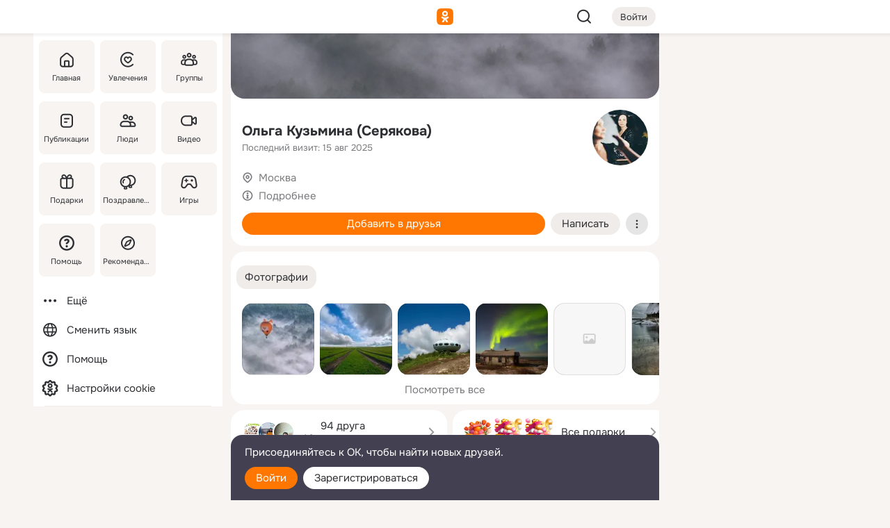

--- FILE ---
content_type: text/html;charset=UTF-8
request_url: https://m.ok.ru/olga.kuzminaseryakova
body_size: 28073
content:
<!DOCTYPE html><html class="v201 no-js st-friendMain sidebar-on ds-colors feed-redesign-2023 complaints-form-v3 vkui vkui--vkIdOk--light vkui-fixed-bg" id="root" lang="ru" data-view="doc" data-func="any"><head><title>Ольга Кузьмина (Серякова) | OK.RU</title>
<meta http-equiv="Content-Type" content="text/html; charset=UTF-8"/><meta name="referrer" content="strict-origin-when-cross-origin"></meta><meta name="title" content="Ольга Кузьмина (Серякова) | OK.RU"></meta><meta name="description" content="Ольга Кузьмина (Серякова). Место проживания - Москва. Общайтесь в - Одноклассники."></meta><meta name="mobile-web-app-capable" content="yes"><link rel="alternate" type="application/atom+xml" href="https://m.ok.ru/atom-feed/hobby"><link rel="alternate" type="application/atom+xml" href="https://m.ok.ru/atom-feed/collection"><link rel="image_src" href="https://i.okcdn.ru/i?r=[base64]"></link><link rel="canonical" href="https://ok.ru/profile/231580660"></link><meta property="og:title" content="Ольга Кузьмина (Серякова) | OK.RU"><meta property="og:description" content="Ольга Кузьмина (Серякова). Место проживания - Москва. Общайтесь в - Одноклассники."><meta property="og:url" content="https://m.ok.ru/profile/231580660"><meta property="og:image" content="https://i.okcdn.ru/i?r=[base64]"><meta property="og:image:url" content="http://i.okcdn.ru/i?r=[base64]"><meta property="og:image:secure_url" content="https://i.okcdn.ru/i?r=[base64]"><meta name="viewport" content="width=device-width,initial-scale=1,maximum-scale=4,interactive-widget=resizes-content" /><link rel="manifest" href="/mres/pwa/manifest.json" crossorigin="use-credentials"></link><script type="application/ld+json">{"@context":"https://schema.org","@graph":[{"@type":"BreadcrumbList","itemListElement":[{"item":{"name":"Главная","@id":"https://m.ok.ru"},"@type":"ListItem","position":1},{"item":{"name":"Пользователи","@id":"https://m.ok.ru/search/profiles"},"@type":"ListItem","position":2},{"item":{"name":"Ольга Кузьмина (Серякова)","@id":"https://m.ok.ru/profile/231580660"},"@type":"ListItem","position":3}]},{"gender":"FEMALE","@type":"Person","givenName":"Ольга","familyName":"Кузьмина (Серякова)","homeLocation":{"address":{"@type":"PostalAddress","addressLocality":"Москва"},"@type":"Place"},"birthDate":"1970.01.04"}]}</script><script>(function(win) {var doc = win.document,dt = '';dt = new Date();doc.cookie = 'TimezoneOffset=' + dt.getTimezoneOffset() + ';path=/';doc.cookie = 'ClientTimeDiff=' + (dt.getTime() - 1769403159370) + ';path=/';})(window);</script><script>(function(win, redirect) {if (win.top.location !== win.location) {win.top.location.href = redirect || win.location.href;}})(this, null);</script><link rel="preload" as="font" href="/mres/font/svg/common/svg-icons.woff?d12ffec1e0a4a01c9776cc90443a200a" crossorigin="anonymous"></link><link href="/mres/batch/js/reactaae1cd15/react-loader.js" rel="prefetch" as="style"></link><link href="/mres/batch/js/reactaae1cd15/vendors.js" rel="prefetch" as="style"></link><link href="/mres/batch/js/reactaae1cd15/core-client.js" rel="prefetch" as="style"></link><script src="/mres/batch/js/healthPage/accbaa14/xray.js"></script><script id="__xray-init__" type="text/javascript">xray.setConfig({
            defaultParams: {
                p: 'odnoklassniki-mobile',
            },
            xrayRadarUrl: 'https://xray.mail.ru'        });

        xray.send('pk-xray-ready');
        //# sourceURL=xray.init.js</script><script src="/mres/batch/js/healthPage/accbaa14/userKeeper.js"></script><script>this.okHead={"clipsFullscreen":{"enabled":true},"reactHydrationErrorComponentList":[],"beacon":"/dk;jsessionid=953e97418aff15c5108da332b0a48914da67f991965bfbe.5a01ff43?st.cmd=clientGenericStat&_prevCmd=friendMain&tkn=5905","debugConfig":["DEVMODE"],"scrollThrottle":200,"xtkn":"","consoleWrapper":true,"staticResourceUrl":"/","tracer":{"appToken":"kk9eFTATuCYmnYVJiGWydVMaLukFoKuW0p5Uue5AWa00","tracerVersion":"2.1.0","mobVersion":"1.1.201","mobVersionHashCode":1901620857,"appVersionPrefix":"prod","nonFatalErrors":["Permissions","check","failed","The","request","is","not","allowed","Fetch","aborted","can","be","found","here","AbortError","NotAllowedError","NotFoundError","error.network","Request","Failed","to","fetch","Load","load"]},"webVitals":{"clsReportsCapacity":3,"consoleLogsEnabled":false,"isAutotestMetaDataSupported":false,"isListenerEnabled":true,"inpReportsCapacity":5,"isConsoleClicksEnabled":false},"webApiUrlReplacements":{"m.ok":"ok","m2.ok":"ok","mobtg.ok":"wtuc.ok","m.bnnapp.com":"bnnapp.com"},"jsReliable":true}</script><script type="text/javascript">   (function(m,e,t,r,i,k,a){m[i]=m[i]||function(){(m[i].a=m[i].a||[]).push(arguments)};   m[i].l=1*new Date();k=e.createElement(t),a=e.getElementsByTagName(t)[0],k.async=1,k.src=r,a.parentNode.insertBefore(k,a)})   (window, document, "script", "https://mc.yandex.ru/metrika/tag.js", "ym");   ym(87663567, "init", {        clickmap:true,        trackLinks:true,        accurateTrackBounce:true   });</script><noscript><div><img src="https://mc.yandex.ru/watch/87663567" style="position:absolute; left:-9999px;" alt="" /></div></noscript><link rel="stylesheet" type="text/css" href="/mres/css/base-button-BPQMROgV.css" />
<link href="/mres/css/reset-CGlH4YYT.css" type="text/css" rel="stylesheet"/>
<link href="/mres/css/text-icon-DmvEZ7a1.css" type="text/css" rel="stylesheet"/>
<link href="/mres/css/mobile-main-CKFGGO9r.css" type="text/css" rel="stylesheet"/>
<link href="/mres/css/grids-DjQEmj9w.css" type="text/css" rel="stylesheet"/>
<link href="/mres/css/payment-DyVadPr8.css" type="text/css" rel="stylesheet"/>
<link href="/mres/css/ds-colors-Cyazo0Br.css" type="text/css" rel="stylesheet"/>
<link href="/mres/react/toast-manager_dcc20320.css" type="text/css" rel="stylesheet"/>
<link href="/mres/react/clips-fullscreen_fca0546d.css" type="text/css" rel="stylesheet"/><link rel="stylesheet" type="text/css" href="/mres/css/toolbar-CYlwmatI.css" /><link rel="stylesheet" type="text/css" href="/mres/css/sidebar-CdTqNZIH.css" /><link rel="stylesheet" type="text/css" href="/mres/css/hobby-BDN-3sXb.css" /><link rel="stylesheet" type="text/css" href="/mres/css/gift-card-nvj18xNA.css" /><link rel="stylesheet" type="text/css" href="/mres/css/topic-text-BkniYfIB.css" /><link rel="stylesheet" type="text/css" href="/mres/css/action-bar-DUuXkeYg.css" /><link rel="stylesheet" type="text/css" href="/mres/css/widget-info-DBYFD1Jr.css" /><link rel="stylesheet" type="text/css" href="/mres/css/invite-banner-CSY9zDhK.css" /><link rel="stylesheet" type="text/css" href="/mres/css/buttons-set-DEZnQMko.css" /><link rel="stylesheet" type="text/css" href="/mres/css/rtterms-banner-BSKVRrCX.css" /><link rel="stylesheet" type="text/css" href="/mres/css/reactions-panel-GCl0FsaS.css" /><link rel="stylesheet" type="text/css" href="/mres/css/input-text-DnkQboEs.css" /><link rel="stylesheet" type="text/css" href="/mres/css/field-elements-iB1Q1i-h.css" />
<link href="/mres/css/mobile-sm-BQE7t3eI.css" type="text/css" rel="stylesheet"/><link rel="shortcut icon" href="/favicon_32.ico" type="image/x-icon"></link><link sizes="16x16" rel="icon" href="/mres/img/s/ico-redesign/ok_logo_16.png" type="image/png"></link><link sizes="32x32" rel="icon" href="/mres/img/s/ico-redesign/ok_logo_32.png" type="image/png"></link><link sizes="42x42" rel="icon" href="/mres/img/s/ico-redesign/ok_logo_42.png" type="image/png"></link><link sizes="180x180" rel="apple-touch-icon" href="/mres/img/s/ico-redesign/ok_logo_180.png"></link><link size="192x192" rel="icon" href="//mres/img/browser-theme/oklogo.png"></link>

<style>




.donate-portlet_card-item_avatar .avatar_empty .fi:before {margin-left:0}
.and .donate-portlet_card-item_avatar .avatar_empty .fi:not(.__svg):before {margin-bottom:-.25em}
.o .toolbar_widgets-w {display: none}




@media (max-width: 479px) {
.daily-reward-portlet_ruby1_img {width: 41px !important}
.daily-reward-portlet_ruby2_img {width: 120px !important}
.daily-reward-portlet_star1_img {width: 40px !important}
.daily-reward-portlet_pipe1_img {width: 96px !important}
}

.game-frame_videoadv .app-video_mute_lk, .game-frame_videoadv .app-video_label {color: #ffffff}
.app-video video {
    position: relative !important;
}
.featured-app-banner {
    padding-bottom: 111.11%;
}

.app-video {
  height: 100%;
}
.app-video .video {
   width: 100%;
   height: auto;
   z-index: 10;
}

.game-frame_videoadv .app-video_mute {
  max-height: 18px;
  top: 12px;
  padding: 10px 12px 10px 16px;app-dating_header
  font-family: Roboto;
  font-style: normal;
  font-weight: 400;
  font-size: 14px;
  line-height: 18px;
}

.game-campaign_action-text {
  color: #C0C0C0 !important;
}

.game-campaign_action {
  background: rgba(46,47,51,0.878);
}

.game-campaign_action-close-icon {
  background-color: #fff
}

.app-video_label {
    display: none;
}

#game_adblock_item {
   box-shadow: unset !important;
}

.dark-theme .app-dating_header {
   background: #392C1D;
}

.dark-theme .app-dating_header-title {
   color: #FFF;
}

.dark-theme .app-dating_header-description {
   color: #C0C0C0;
}


.music_album_lst.__alone.__album-redesign .music_album_i{height:auto} .music_album_lst.__alone.__album-redesign .music_album_cnt{height:auto}

.friend-card_send-present-button-text{vertical-align:baseline;}


.topic-user-event_img-wrapper .topic-user-event_text-over-img{ font-size: 26px;}


.congrats-quiz_question_button {display:none;}
form .congrats-quiz_question_button {display:inline-block;}


.tabs.__sticky__jp0tq { top: 0px; z-index: 149; }


.gift-section.__easter-gifts-section:before{background-image:url(//i.okcdn.ru/i?r=ADFduA860z-u_sNvOqUG3iXGt7zq6qhKGdjmLyzqT-kkqHh6acO4zb9wjCXoquMmhNY);display:block;content:'';height:80px;background-size:auto 80px;background-position:center center;background-repeat:no-repeat;background-color:#0B7ADB;}
.gift-section.__easter-gifts-section .title{display:none}
.gift-section.__easter-gifts-section+.gifts_ul{background-color:#e4effa;}


.help-faq-payload-block img {width: 100%;}


.gift-section.__teacher-bg-promo .title {display:none;}
.gift-section.__teacher-bg-promo .gifts_ul .it {border:none;}
.gift-section.__teacher-bg-promo+.gifts_ul {padding:0 12px;background-color:rgba(255, 136, 0, 0.12);}
.gift-section.__teacher-bg-promo .l.gifts_ul.grid:last-child {margin-bottom:0;}
.gift-section.__teacher-bg-promo::before {content:'';display:block;background-image:url(https://i.okcdn.ru/i?r=ADFduA860z-u_sNvOqUG3iXGkfGOOSqvoR8erOT-lbj1E3h6acO4zb9wjCXoquMmhNY);background-size:cover;height:80px;background-position-x:center;background-color:#FF8800;background-repeat:no-repeat;}
@media (-webkit-min-device-pixel-ratio:1.5),(min-resolution:120dpi),(min-resolution:1.5dppx){.gift-section.__teacher-bg-promo::before {background-image:url(https://i.okcdn.ru/i?r=ADFduA860z-u_sNvOqUG3iXGjt9Fwc2LE0kTSU7FOYeEx3h6acO4zb9wjCXoquMmhNY);}}
@media (min-device-width: 375px){.gift-section.__teacher-bg-promo::before {background-size:contain;}}

.gift-card.__free-for-ad .gift-price_text,
.gift-card.__free-for-ad .gift-price_icon,
.gift-card.__free-for-ad-live .gift-price_text,
.gift-card.__free-for-ad-live .gift-price_icon {background-color: #e0f2ff !important;}


.dark-theme .search-additional-components,
.dark-theme .search.__rounded-field .query-completions.search-chips {border-bottom-color: #202020;}
.search.__rounded-field + #searchableListContent.__show-results .item.help-faq-subsection-item:first-child {border-top: none;}
#root .search.__rounded-field .input-text.__search.__voice-enabled .input-text_icons,
#root .search.__rounded-field .input-text.__search.__voice-enabled.__active .input-text_icons.__left {width: 36px;}
#root .search.__rounded-field .input-text.__search.__voice-enabled.__active .input-text_icons {width: 72px;}
#sidebar-userSettingsMain {z-index: 2;}
.and.hobby-show-landing .portal-container[data-logloc="hobbyShowLanding"] .vdo.tbcont, .ios.hobby-show-landing .portal-container[data-logloc="hobbyShowLanding"] .vdo.tbcont {background: url('https://st.okcdn.ru/static/pro3/1-0-104/_storage/i/landings/hobby_show_mob.jpg') no-repeat; background-size: cover;}
.desktop.hobby-show-landing .portal-container[data-logloc="hobbyShowLanding"] .vdo.tbcont {background: url('https://st.okcdn.ru/static/pro3/1-0-104/_storage/i/landings/hobby_show_desktop.jpg') no-repeat; background-size: cover;}
.hobby-show-landing .portal-container[data-logloc="hobbyShowLanding"] .vdo.thumb {opacity: 0;}
.n .wrapper.agreement,.n.guest .wrapper #head,.n.guest .wrapper #content,.n.guest .wrapper #footer {max-width:630px}
.block.__boxed.greeting-block {padding: 16px;}

.bottom-sheet-description_description-content.__expand {-webkit-line-clamp: 1000;}


#geo-page-main.viewport_content {overflow: visible}



.daily-photo-slider-card_media_holder .common-avatar.photo_img + .common-avatar.photo_img {display: none}


.feed-header-content_action-wrap {z-index: 9;}
.feed-header-content .feed-header-content_item .grp,
.feed-header-content .feed-header-content_item .usr { text-wrap: nowrap; }
.promo-avatar-content_header { width: auto; }

.feed-header-content_line.__owner .usr,
.feed-header-content_line.__owner .grp { display: inline-block; }
.feed-header-content_line .usr,
.feed-header-content_line .grp { display: inline; }



.dark-theme ul.hobby20_navigation.__collapsed.__wide.__multiline a:first-child .hobby20_navigation_content {
    color: #ffffff !important;
}



.ds-colors .np_photoBox_back {
	background-color: #000;
}

.ds-colors .widget-list_infos .ecnt {
    color: var(--color_main);
}

.music-track .music-track_artist {
    display: flex;
    align-items: center;
    flex-wrap: nowrap;
}

.guest .musc_controls.musc_info_wrapper {
    vertical-align: middle;
}

.guest .tracks_i {
    display: flex;
    align-items: center;
    flex-wrap: nowrap;
}

.music_album_explicit-label {
	margin-top: 0;
    color: var(--dynamic-text-and-icons-base-tertiary);
}


.np_photoBox.__redesign2023 .quick-photo-comment_container .widget-list_actions .widget-list_i .ic-react.ny2025-react + .widget_action.__active:not(.__super-react) {
    background-color: rgba(0,153,255, 0.12) !important;
}


</style>

<script>document.documentElement.className=(document.documentElement.className||'').replace(/(^|\s)no-js(?=$|\s)/g,'$1js')</script><script src="/mres/batch/js/head/f4d757e/head.js"></script><script src="/mres/default/js/jsChallengeBgReq.js" defer="true"></script><script src="/mres/default/js/web-vitals.js"></script><script>OK.launchServices('',[{"service":"deviceCaps","age":31536000},{"service":"doublePostPrevention","disableAfterSubmit":true,"postDelay":3000},{"targetBlankEnabled":true,"log":false,"service":"initClickPixels"}])</script><script src="/mres/default/js/tracerForHead-2.1.0.js" defer="true"></script><script src="https://top-fwz1.mail.ru/js/code.js" defer="true"></script><script src="https://privacy-cs.mail.ru/static/sync-loader.js" defer="true"></script><script type="text/javascript">window.inline_resources = {};
window.inline_resources.pts={};
window.inline_resources.pts['clips']={"cancel":"Отменить","clipUnavailable":"Упс, клип недоступен","$Hash$":"3845777514496","abortDislike":"Отменить поставленный дизлайк","clipUnavailableReasonDeletedOrHidden":"Возможно, клип удалён, или владелец скрыл его","subscribe":"Подписаться","loadError":"Не удалось загрузить клип","refresh":"Обновить","setDislikeOnClip":"Поставить дизлайк на клип","setLikeOnClip":"Поставить класс на клип","loadErrorSuggest":"Попробуйте обновить его","closeClipsLayer":"Закрыть клипы","clipReshared":"Вы поделились клипом в своём профиле","linkCopied":"Ссылка скопирована в буфер обмена","inOK":"в ОК","subscribed":"Вы подписались на автора","reshareNow":"Поделиться сейчас","report":"Пожаловаться","copyLiknk":"Копировать ссылку","disliked":"Похожие клипы будут показываться реже","clip":"Клип"};
</script>
</head><body class="desktop guest n noscroll search-in-discovery fixed-sidebar-view three-columns blocked-open-sidebar fixed round-avatars full-height two-columns-layout toolbar-fixed widget-redesign float-sidebar js-dialog-redesign mob-detect-on-web topic-link-redesign redesign-logo slider-to-collage feed-blocks-rounded input-fz-inc __profile-card"><div class="js-call" data-services="toastManager"></div><toast-manager data-css="toast-manager_dcc20320.css" server-rendering="true" data-bundle-name="toast-manager" data-attrs-types="{}" class="h-mod toast-manager js-call react-tag" data-module="react-loader" data-react="toast-manager_fb71c0f1.js" data-react-base-url="/mres/react/" data-view=" reactLoader"><template style="display:none"></template><div><section aria-label="Notifications alt+T" tabindex="-1" aria-live="polite" aria-relevant="additions text" aria-atomic="false"></section></div></toast-manager><noscript class="reset-js"><img height="1" width="1" src="/dk;jsessionid=953e97418aff15c5108da332b0a48914da67f991965bfbe.5a01ff43?st.cmd=resetJsKookies&amp;tkn=9713&amp;_prevCmd=friendMain" alt=""></noscript><script>var w=window,$pgx=w.pageCtx=w.pageCtx||{};$pgx.staticResourceUrl="/";OK.loader.alias({'common-js':'/mres/batch/js/common/bd7ed370/common.js'});OK.loader.use('common-js');</script><script>var _tmr = window._tmr || (window._tmr = []);_tmr.push({id: 1963260,type: "pageView",start: (new Date).getTime(),timespent: true});</script><script src="/mres/batch/js/healthPage/accbaa14/coreKeeper.js"></script><script id="__core-keeper-init__" type="text/javascript">window.coreKeeper && window.coreKeeper.init({
  timespent: {
    login: 0  }
});
//# sourceURL=core-keeper-init.js</script><div id="container"><div id="wrapper" class="wrapper guest portal "><div aria-hidden="true" class="error-notification-w"><div class="error-notification"><span class="fi ic-alert-circle-16 ic16"><span class="ic_tx error-notification_txt">Произошла проблема с интернетом</span></span></div></div><div class="toolbar-w"><nav aria-label="Тулбар" id="head" class="ntfb2 toolbar __three-col-toolbar"><div class="toolbar_actions-w toolbar_inner"><ul id="toolbar-actions" data-log-click="{&quot;stateParams&quot;:&quot;{\&quot;stateId\&quot;:\&quot;friendMain\&quot;,\&quot;st-prm_friendId\&quot;:\&quot;231580660\&quot;}&quot;,&quot;signInLayerContainer&quot;:&quot;anonym.toolbar&quot;,&quot;registrationContainer&quot;:&quot;anonym.home_login.friend&quot;}" class="toolbar_actions highlight-block-color-list"><li class="toolbar_actions-i"><div id="sidebar-opener" class="portal-sidebar-button" data-log-click="{&quot;target&quot;:&quot;menu&quot;}" data-func="openSidebar" title="Открыть боковое меню" aria-label="Открыть боковое меню"><img class="sidebar-menu-icon toolbar_actions-i_inner" src="/mres/img/t.gif" alt="" aria-hidden="true"></div></li><li class="toolbar_actions-i"><a id="lgo" data-log-click="[{&quot;target&quot;:&quot;anonym-logo_tap&quot;},{&quot;target&quot;:&quot;logo&quot;}]" class="portal-logo highlight-block-color js-href" data-href="/dk;jsessionid=953e97418aff15c5108da332b0a48914da67f991965bfbe.5a01ff43?bk=LoginForHref&amp;st.cmd=loginForHref&amp;st.redirect=%252Folga.kuzminaseryakova&amp;_prevCmd=friendMain&amp;tkn=9739&amp;spl=1&amp;spl=1" href="/"><img class="ticLgo tics portal-logo_img" src="/mres/img/t.gif" alt="" aria-hidden="true"><span class="logo_text __home">одноклассники</span></a></li><li class="toolbar_actions-i"><div class="base-button __plain   __modern __without-text __has-icon ic24 portal-search base-button __plain __modern __without-text __has-icon ic24 __margin" data-log-click="{&quot;searchLocation&quot;:&quot;ANON_GLOBAL_SEARCH&quot;,&quot;target&quot;:&quot;SEARCH_INPUT&quot;}"><a class="base-button_target" data-log-click="{&quot;target&quot;:&quot;search&quot;}" href="/dk;jsessionid=953e97418aff15c5108da332b0a48914da67f991965bfbe.5a01ff43?st.cmd=anonymUsersAllSearch&amp;tkn=8045&amp;_prevCmd=friendMain"></a><div class="base-button_bg"></div><div aria-hidden="true" class="base-button_content"><span class="fi ic-search-24 base-button_content_icon __empty ic24"></span></div></div><div class="portal-login-button"><div class="base-button __default __small __modern" data-log-click="{&quot;target&quot;:&quot;login&quot;}"><a class="base-button_target" id="head_login_btn" href="/dk;jsessionid=953e97418aff15c5108da332b0a48914da67f991965bfbe.5a01ff43?bk=LoginForHref&amp;st.cmd=loginForHref&amp;st.redirect=%252Folga.kuzminaseryakova&amp;_prevCmd=friendMain&amp;tkn=877&amp;spl=1&amp;spl=1">Войти</a><div class="base-button_bg"></div><div aria-hidden="true" class="base-button_content"><div class="base-button_content_text">Войти</div></div></div></div></li></ul></div></nav><div id="toolbarProgress" class="toolbar-progress"></div></div><script>if((window.OK||(OK={})).initToolbar) OK.initToolbar(); else OK.isInitToolbarActive = true;</script><div class="two-columns-layout-content"><aside aria-labelledby="l-sidebar_header_title" data-log-click="{&quot;registrationContainer&quot;:&quot;anonymMenu&quot;}" data-state="1794238056" id="the-sidebar" class="l-sidebar __column __fixed-view __full-device-height"><nav class="l-sidebar_cnt __guest"><div class="l-sidebar_header"><a role="button" data-func="toggleSidebar" title="Закрыть меню" class="l-sidebar_link l-sidebar_close highlight-block-color" aria-label="Закрыть меню"><span class="fi ic-close-24 __empty ic24"></span></a><div id="l-sidebar_header_title" class="l-sidebar_header_title">Меню</div><a class="l-sidebar_header_search l-sidebar_link highlight-block-color js-to-global-search" data-log-click="{&quot;searchLocation&quot;:&quot;ANON_GLOBAL_SEARCH&quot;,&quot;target&quot;:&quot;SEARCH_INPUT&quot;}" data-func="goToGlobalSearch" data-endpoint="/dk;jsessionid=953e97418aff15c5108da332b0a48914da67f991965bfbe.5a01ff43?st.cmd=anonymUsersAllSearch&amp;tkn=9555&amp;_prevCmd=friendMain" title="Искать на сайте" aria-label="Искать на сайте"><span class="fi ic-search-24 __empty ic24"></span></a></div><ul class="l-sidebar_lst __grid __main"><li class="l-sidebar_top_i" id="sidebar-main"><a class="l-sidebar_link js-href" data-href="/cdk/st.cmd/main/st.mfi/231580660/_prevCmd/friendMain/tkn/615;jsessionid=953e97418aff15c5108da332b0a48914da67f991965bfbe.5a01ff43?spl=1&amp;_aid=leftMenuClick" data-log-click="{&quot;target&quot;:&quot;userMain&quot;}" href="/" aria-label="Главная"><div class="l-sidebar_grid-bg fi ic-home-24"><span aria-hidden="true" class="fi_tx">Главная</span></div></a></li><li class="l-sidebar_top_i" id="sidebar-hobby20"><a class="l-sidebar_link js-href" data-href="/hobby;jsessionid=953e97418aff15c5108da332b0a48914da67f991965bfbe.5a01ff43?_aid=leftMenuClick" data-log-click="{&quot;target&quot;:&quot;hobbies&quot;}" href="/hobby" aria-label="Увлечения"><div class="l-sidebar_grid-bg fi ic-hobbies-24"><span aria-hidden="true" class="fi_tx">Увлечения</span></div></a></li><li class="l-sidebar_top_i" id=""><a class="l-sidebar_link js-href" data-href="/groups/;jsessionid=953e97418aff15c5108da332b0a48914da67f991965bfbe.5a01ff43?spl=1" data-log-click="{&quot;target&quot;:&quot;userAltGroup&quot;}" href="/groups" aria-label="Группы"><div class="l-sidebar_grid-bg fi ic-users-3-24"><span aria-hidden="true" class="fi_tx">Группы</span></div></a></li><li class="l-sidebar_top_i" id=""><a class="l-sidebar_link js-href" data-href="/search/content/;jsessionid=953e97418aff15c5108da332b0a48914da67f991965bfbe.5a01ff43?spl=1" data-log-click="{&quot;target&quot;:&quot;contentSearch&quot;}" href="/search/content" aria-label="Публикации"><div class="l-sidebar_grid-bg fi ic-feed-24"><span aria-hidden="true" class="fi_tx">Публикации</span></div></a></li><li class="l-sidebar_top_i" id=""><a class="l-sidebar_link js-href" data-href="/search/profiles/;jsessionid=953e97418aff15c5108da332b0a48914da67f991965bfbe.5a01ff43?spl=1" data-log-click="{&quot;target&quot;:&quot;anonym.userSearch&quot;}" href="/search/profiles" aria-label="Люди"><div class="l-sidebar_grid-bg fi ic-users-24"><span aria-hidden="true" class="fi_tx">Люди</span></div></a></li><li class="l-sidebar_top_i" id="sidebar-userMovies"><a class="l-sidebar_link js-href" data-href="/dk;jsessionid=953e97418aff15c5108da332b0a48914da67f991965bfbe.5a01ff43?st.cmd=userMovies&amp;_prevCmd=friendMain&amp;tkn=4383&amp;spl=1&amp;_aid=leftMenuClick" data-log-click="{&quot;target&quot;:&quot;video&quot;}" href="/video" aria-label="Видео"><div class="l-sidebar_grid-bg fi ic-videocam-24"><span aria-hidden="true" class="fi_tx">Видео</span></div></a></li><li class="l-sidebar_top_i" id=""><a class="l-sidebar_link js-href" data-href="/gifts/;jsessionid=953e97418aff15c5108da332b0a48914da67f991965bfbe.5a01ff43?spl=1" data-log-click="{&quot;target&quot;:&quot;giftsFront&quot;}" href="/gifts" aria-label="Подарки"><div class="l-sidebar_grid-bg fi ic-gift-24"><span aria-hidden="true" class="fi_tx">Подарки</span></div></a></li><li class="l-sidebar_top_i" id=""><a class="l-sidebar_link js-href" data-href="/pozdravleniya;jsessionid=953e97418aff15c5108da332b0a48914da67f991965bfbe.5a01ff43" data-log-click="{&quot;target&quot;:&quot;congrats&quot;}" href="/pozdravleniya" aria-label="Поздравления"><div class="l-sidebar_grid-bg fi ic-balloons-24"><span aria-hidden="true" class="fi_tx">Поздравления</span></div></a></li><li class="l-sidebar_top_i" id=""><a class="l-sidebar_link js-href" data-href="/games/;jsessionid=953e97418aff15c5108da332b0a48914da67f991965bfbe.5a01ff43?spl=1" data-log-click="{&quot;target&quot;:&quot;appsShowcaseHD&quot;}" href="/games" aria-label="Игры"><div class="l-sidebar_grid-bg fi ic-games-24"><span aria-hidden="true" class="fi_tx">Игры</span></div></a></li><li class="l-sidebar_top_i" id=""><a class="l-sidebar_link js-href" data-href="/help/;jsessionid=953e97418aff15c5108da332b0a48914da67f991965bfbe.5a01ff43?spl=1" data-log-click="{&quot;target&quot;:&quot;help&quot;}" href="/help" aria-label="Помощь"><div class="l-sidebar_grid-bg fi ic-help-circle-16"><span aria-hidden="true" class="fi_tx">Помощь</span></div></a></li><li class="l-sidebar_top_i" id=""><a class="l-sidebar_link js-href" data-href="/discovery/;jsessionid=953e97418aff15c5108da332b0a48914da67f991965bfbe.5a01ff43?spl=1" data-log-click="{&quot;target&quot;:&quot;discovery&quot;}" href="/discovery" aria-label="Рекомендации"><div class="l-sidebar_grid-bg fi ic-discover-24"><span aria-hidden="true" class="fi_tx">Рекомендации</span></div></a></li></ul><ul class="l-sidebar_lst __flat __secondary __bottom highlight-block-color-list"><li class="l-sidebar_i" id="sidebar-moreOKSocialsLinks"><a class="l-sidebar_link fi ic-more-24" href="/dk;jsessionid=953e97418aff15c5108da332b0a48914da67f991965bfbe.5a01ff43?st.cmd=moreOKSocialsLinks&amp;_prevCmd=friendMain&amp;tkn=3545&amp;spl=1&amp;_aid=leftMenuClick" aria-label="Ещё"><span aria-hidden="true" class="fi_tx">Ещё</span></a></li><li class="l-sidebar_i" id=""><a class="l-sidebar_link fi ic-web-24" href="/dk;jsessionid=953e97418aff15c5108da332b0a48914da67f991965bfbe.5a01ff43?st.cmd=langSelector&amp;spl=1" aria-label="Сменить язык"><span aria-hidden="true" class="fi_tx">Сменить язык</span></a></li><li class="l-sidebar_i" id=""><a class="l-sidebar_link fi ic-help-circle-16 js-href" data-href="/help/;jsessionid=953e97418aff15c5108da332b0a48914da67f991965bfbe.5a01ff43?spl=1" href="/help" aria-label="Помощь"><span aria-hidden="true" class="fi_tx">Помощь</span></a></li><li class="l-sidebar_i" id="sidebar-userSettingsCookiePolicy"><a class="l-sidebar_link fi ic-ok-star-16" href="/dk;jsessionid=953e97418aff15c5108da332b0a48914da67f991965bfbe.5a01ff43?st.cmd=userSettingsCookiePolicy&amp;st.rtu=%2Fdk%3Bjsessionid%3D953e97418aff15c5108da332b0a48914da67f991965bfbe.5a01ff43%3Fst.cmd%3DfriendMain%26st.friendId%3D231580660%26st.frwd%3Doff%26st.page%3D1%26_prevCmd%3DfriendMain%26tkn%3D97&amp;st.src=userMain&amp;_prevCmd=friendMain&amp;tkn=3539&amp;spl=1&amp;_aid=leftMenuClick" aria-label="Настройки cookie "><span aria-hidden="true" class="fi_tx">Настройки cookie </span></a></li></ul></nav></aside><script>OK.initializeSidebar({"isFixedView":true,"isAnimateEnabled":true,"isSwipeEnabled":false});</script><div id="promoBanner"></div><div id="boxPage" data-logloc="friendMain" class="portal-container"><div id="content"><div data-log-click="{&quot;target&quot;:&quot;anonym-profile-v3&quot;}" class="profile-page js-profile-page __closed"><div class="profile-wrapper"><div data-view="ProfileCover" data-func="coverClick" class="profile-cover js-call" style="background-image: url(&#39;https://i.okcdn.ru/i?r=[base64]&#39;); background-position: 50.0% 92.91%"><div class="profile-cover_darkener js-cover-darkener"></div></div><div class="profile-card"><div class="profile-card_main-content"><div class="profile-card_main-content_tx"><span class="icons-set  "><span class="ic-set_tx "><h1 class="name-header-markup"><a class="" itemprop="name" href="/dk;jsessionid=953e97418aff15c5108da332b0a48914da67f991965bfbe.5a01ff43?st.cmd=friendInfo&amp;st.friendId=231580660&amp;_prevCmd=friendMain&amp;tkn=8922">Ольга Кузьмина (Серякова)</a></h1></span><span class="user-profile-badges"></span></span><h2 class="profile-card_main-content_last-activity"><span class="profile-card_info-tx_about_descr">Последний визит: 15 авг 2025</span></h2></div><div class="sz80 common-avatar __compact-ol profile-card_main-content_avatar" data-log-click="{&quot;target&quot;:&quot;avatar&quot;}"><a class="u-ava sz80 " href="/dk;jsessionid=953e97418aff15c5108da332b0a48914da67f991965bfbe.5a01ff43?st.cmd=friendPhoto&amp;st.nav=off&amp;st.friendId=231580660&amp;st.rUrl=%2Fdk%3Bjsessionid%3D953e97418aff15c5108da332b0a48914da67f991965bfbe.5a01ff43%3Fst.cmd%3DfriendMain%26amp%3Bst.friendId%3D231580660%26amp%3Bst.frwd%3Doff%26amp%3Bst.page%3D1%26amp%3B_prevCmd%3DfriendMain%26amp%3Btkn%3D3841&amp;st.phoId=902201519092&amp;_prevCmd=friendMain&amp;tkn=4172"><img class="u-ava_img sz80 " src="https://i.okcdn.ru/i?r=[base64]" alt="" itemprop="image"></a></div></div><ul class="profile-card_info"><li class="profile-card_info_item"><span class="fi ic-location-16 ic16"><span class="ic_tx" data-log-click="{&quot;target&quot;:&quot;info_location&quot;}"><a href="/dk;jsessionid=953e97418aff15c5108da332b0a48914da67f991965bfbe.5a01ff43?st.cmd=usersOnline&amp;st.city=%D0%9C%D0%BE%D1%81%D0%BA%D0%B2%D0%B0&amp;st.ageFrom=14&amp;st.genders=2&amp;st.ageTo=90&amp;_prevCmd=friendMain&amp;tkn=3852" class="profile-card_info_item_tx">Москва</a></span></span></li><li class="profile-card_info_item"><span class="fi ic-info-circle-16 ic16"><span class="ic_tx" data-log-click="{&quot;target&quot;:&quot;info_more&quot;}"><button data-href="/dk;jsessionid=953e97418aff15c5108da332b0a48914da67f991965bfbe.5a01ff43?st.cmd=friendInfo&amp;st.friendId=231580660&amp;_prevCmd=friendMain&amp;tkn=5912&amp;_aid=nfrProfMore" class="profile-card_info_item_tx action-button __inline" type="button">Подробнее</button></span></span></li></ul><div class="profile-card_buttons"><div class="base-button __accept   __modern profile-card_buttons_item __full-width"><input class="base-button_target action-base-button" data-log-click="{&quot;target&quot;:&quot;join&quot;}" data-href="/dk;jsessionid=953e97418aff15c5108da332b0a48914da67f991965bfbe.5a01ff43?bk=LoginForHref&amp;st.cmd=loginForHref&amp;st.redirect=%252Fdk%253Bjsessionid%253D953e97418aff15c5108da332b0a48914da67f991965bfbe.5a01ff43%253Fst.cmd%253DfriendMain%2526st.friendId%253D231580660%2526_prevCmd%253DfriendMain%2526tkn%253D5708&amp;_prevCmd=friendMain&amp;tkn=7903" value="Добавить в друзья" type="button"><div class="base-button_bg"></div><div aria-hidden="true" class="base-button_content"><div class="base-button_content_text">Добавить в друзья</div></div></div><div class="base-button __default   __modern profile-card_buttons_item"><input class="base-button_target action-base-button" data-log-click="{&quot;target&quot;:&quot;send_message&quot;}" data-href="/dk;jsessionid=953e97418aff15c5108da332b0a48914da67f991965bfbe.5a01ff43?st.cmd=userChat&amp;st.convId=PRIVATE_231580660&amp;st.grp=off&amp;st.edit=off&amp;st.rpl=off&amp;_prevCmd=friendMain&amp;tkn=8736&amp;_aid=profMsg#lst" value="Написать" type="button"><div class="base-button_bg"></div><div aria-hidden="true" class="base-button_content"><div class="base-button_content_text">Написать</div></div></div><button data-func="showBottomMenu" class="profile-card_buttons_item __more" data-bmenu-title="Ольга Кузьмина (Серякова)" data-bmenu-json="{&quot;items&quot;:[{&quot;iconClass&quot;:&quot;fi ic-gift-24&quot;,&quot;href&quot;:&quot;/dk;jsessionid=953e97418aff15c5108da332b0a48914da67f991965bfbe.5a01ff43?st.cmd=selectPresent\u0026amp;st.or=f9LHodD0cOKu9iW19lGwpGh7RlEmsWm3EFZnaSbcJt6eMaAiz5JsqZCh8qVP4fCfPx4UIcwH27u-gQ\u0026amp;st.friendId=231580660\u0026amp;_prevCmd=friendMain\u0026amp;tkn=2898\u0026amp;_aid=profGift&quot;,&quot;text&quot;:&quot;Сделать подарок&quot;,&quot;logTarget&quot;:&quot;send_present&quot;,&quot;isButton&quot;:true},{&quot;iconClass&quot;:&quot;fi ic-follow-16&quot;,&quot;href&quot;:&quot;/dk;jsessionid=953e97418aff15c5108da332b0a48914da67f991965bfbe.5a01ff43?st.cmd=friendSubscriptions\u0026amp;st.rtu=%2Fdk%3Bjsessionid%3D953e97418aff15c5108da332b0a48914da67f991965bfbe.5a01ff43%3Fst.cmd%3DfriendMain%26st.friendId%3D231580660%26st.frwd%3Doff%26st.page%3D1%26_prevCmd%3DfriendMain%26tkn%3D4714\u0026amp;st.friendId=231580660\u0026amp;_prevCmd=friendMain\u0026amp;tkn=5649#js-dlg&quot;,&quot;text&quot;:&quot;Настройки подписки&quot;,&quot;logTarget&quot;:&quot;manage_subscriptions&quot;,&quot;isButton&quot;:true},{&quot;iconClass&quot;:&quot;fi ic-phone-24&quot;,&quot;href&quot;:&quot;/dk;jsessionid=953e97418aff15c5108da332b0a48914da67f991965bfbe.5a01ff43?st.cmd=friendCallOkLink\u0026amp;st.rtu=%2Fdk%3Bjsessionid%3D953e97418aff15c5108da332b0a48914da67f991965bfbe.5a01ff43%3Fst.cmd%3DfriendMain%26st.friendId%3D231580660%26st.frwd%3Doff%26st.page%3D1%26_prevCmd%3DfriendMain%26tkn%3D8355\u0026amp;st.friendId=231580660\u0026amp;_prevCmd=friendMain\u0026amp;tkn=6836#js-dlg&quot;,&quot;text&quot;:&quot;Позвонить&quot;,&quot;logTarget&quot;:&quot;call&quot;,&quot;isButton&quot;:true},{&quot;iconClass&quot;:&quot;fi ic-users-3-24&quot;,&quot;href&quot;:&quot;/dk;jsessionid=953e97418aff15c5108da332b0a48914da67f991965bfbe.5a01ff43?st.cmd=altGroupSelectGroupToAdd\u0026amp;st.friendId=231580660\u0026amp;st.frwd=off\u0026amp;st.page=1\u0026amp;_prevCmd=friendMain\u0026amp;tkn=9530&quot;,&quot;text&quot;:&quot;Пригласить в группу&quot;,&quot;logTarget&quot;:&quot;add_to_group&quot;,&quot;isButton&quot;:true},{&quot;iconClass&quot;:&quot;fi ic-info-circle-24&quot;,&quot;href&quot;:&quot;/dk;jsessionid=953e97418aff15c5108da332b0a48914da67f991965bfbe.5a01ff43?st.cmd=friendComplain\u0026amp;st.friendId=231580660\u0026amp;st.frwd=off\u0026amp;st.page=1\u0026amp;_prevCmd=friendMain\u0026amp;tkn=8328#js-dlg&quot;,&quot;text&quot;:&quot;Пожаловаться&quot;,&quot;logTarget&quot;:&quot;complain&quot;,&quot;isButton&quot;:true},{&quot;iconClass&quot;:&quot;fi ic-block-24&quot;,&quot;href&quot;:&quot;/dk;jsessionid=953e97418aff15c5108da332b0a48914da67f991965bfbe.5a01ff43?st.cmd=friendBlockUserV2\u0026amp;st.bloc=PROFILE\u0026amp;st.rtu=%2Fdk%3Bjsessionid%3D953e97418aff15c5108da332b0a48914da67f991965bfbe.5a01ff43%3Fst.cmd%3DfriendMain%26st.friendId%3D231580660%26st.frwd%3Doff%26st.page%3D1%26_prevCmd%3DfriendMain%26tkn%3D3371\u0026amp;st.bId=231580660\u0026amp;_prevCmd=friendMain\u0026amp;tkn=3206&quot;,&quot;text&quot;:&quot;Заблокировать&quot;,&quot;logTarget&quot;:&quot;block&quot;,&quot;isButton&quot;:true}]}"><span class="fi ic-more-vertical-24 __empty ic16"></span></button></div></div></div><div class="friend-profile-content-block js-profile-content __photos"><nav class="tabs  __borderless __secondary-mode __adaptive" id="filter-126970876" data-view="friendContentBlock" role="navigation"><ul class="tabs_list js-call" data-view=""><li class="tabs_item __active" data-func="updateContent" data-tab-type="PHOTOS" data-login-url="/dk;jsessionid=953e97418aff15c5108da332b0a48914da67f991965bfbe.5a01ff43?bk=LoginForHref&amp;st.cmd=loginForHref&amp;st.redirect=%252Fdk%253Bjsessionid%253D953e97418aff15c5108da332b0a48914da67f991965bfbe.5a01ff43%253Fst.cmd%253DfriendAllPhotos%2526st.friendId%253D231580660%2526_prevCmd%253DfriendMain%2526tkn%253D8405&amp;_prevCmd=friendMain&amp;tkn=1088" data-log-click="{&quot;target&quot;:&quot;to_photos&quot;}"><a class="tabs_action ai aslnk" role="button" tabindex="0"><span class="tabs_action-title">Фотографии</span><span class="fi ic-done-16 tabs_popup-arrow hidden __empty ic16"></span><span class="fi ic-down-12 tabs_arrow hidden __empty ic12"></span></a></li></ul></nav><div class="friend-profile-content __photos"><div class="profile-content-wrapper"><a data-log-click="{&quot;target&quot;:&quot;photo&quot;}" style="background-image: url(https://i.okcdn.ru/i?r=[base64])" href="/dk;jsessionid=953e97418aff15c5108da332b0a48914da67f991965bfbe.5a01ff43?st.cmd=friendStreamPhoto&amp;st.soid=231580660&amp;st.friendId=231580660&amp;st.rUrl=%2Fdk%3Bjsessionid%3D953e97418aff15c5108da332b0a48914da67f991965bfbe.5a01ff43%3Fst.cmd%3DfriendMain%26amp%3Bst.friendId%3D231580660%26amp%3Bst.frwd%3Doff%26amp%3Bst.page%3D1%26amp%3B_prevCmd%3DfriendMain%26amp%3Btkn%3D5863&amp;st.phoId=972093093364&amp;_prevCmd=friendMain&amp;tkn=8652" class="profile-content-wrapper-item"></a><a data-log-click="{&quot;target&quot;:&quot;photo&quot;}" style="background-image: url(https://i.okcdn.ru/i?r=[base64])" href="/dk;jsessionid=953e97418aff15c5108da332b0a48914da67f991965bfbe.5a01ff43?st.cmd=friendStreamPhoto&amp;st.soid=231580660&amp;st.friendId=231580660&amp;st.rUrl=%2Fdk%3Bjsessionid%3D953e97418aff15c5108da332b0a48914da67f991965bfbe.5a01ff43%3Fst.cmd%3DfriendMain%26amp%3Bst.friendId%3D231580660%26amp%3Bst.frwd%3Doff%26amp%3Bst.page%3D1%26amp%3B_prevCmd%3DfriendMain%26amp%3Btkn%3D8374&amp;st.phoId=935375680500&amp;_prevCmd=friendMain&amp;tkn=9574" class="profile-content-wrapper-item"></a><a data-log-click="{&quot;target&quot;:&quot;photo&quot;}" style="background-image: url(https://i.okcdn.ru/i?r=[base64])" href="/dk;jsessionid=953e97418aff15c5108da332b0a48914da67f991965bfbe.5a01ff43?st.cmd=friendStreamPhoto&amp;st.soid=231580660&amp;st.friendId=231580660&amp;st.rUrl=%2Fdk%3Bjsessionid%3D953e97418aff15c5108da332b0a48914da67f991965bfbe.5a01ff43%3Fst.cmd%3DfriendMain%26amp%3Bst.friendId%3D231580660%26amp%3Bst.frwd%3Doff%26amp%3Bst.page%3D1%26amp%3B_prevCmd%3DfriendMain%26amp%3Btkn%3D5801&amp;st.phoId=935375545076&amp;_prevCmd=friendMain&amp;tkn=9031" class="profile-content-wrapper-item"></a><a data-log-click="{&quot;target&quot;:&quot;photo&quot;}" style="background-image: url(https://i.okcdn.ru/i?r=[base64])" href="/dk;jsessionid=953e97418aff15c5108da332b0a48914da67f991965bfbe.5a01ff43?st.cmd=friendStreamPhoto&amp;st.soid=231580660&amp;st.friendId=231580660&amp;st.rUrl=%2Fdk%3Bjsessionid%3D953e97418aff15c5108da332b0a48914da67f991965bfbe.5a01ff43%3Fst.cmd%3DfriendMain%26amp%3Bst.friendId%3D231580660%26amp%3Bst.frwd%3Doff%26amp%3Bst.page%3D1%26amp%3B_prevCmd%3DfriendMain%26amp%3Btkn%3D2541&amp;st.phoId=912340363508&amp;_prevCmd=friendMain&amp;tkn=6743" class="profile-content-wrapper-item"></a><a data-log-click="{&quot;target&quot;:&quot;photo&quot;}" style="background-image: url(https://i.okcdn.ru/i?r=[base64])" href="/dk;jsessionid=953e97418aff15c5108da332b0a48914da67f991965bfbe.5a01ff43?st.cmd=friendStreamPhoto&amp;st.soid=231580660&amp;st.friendId=231580660&amp;st.rUrl=%2Fdk%3Bjsessionid%3D953e97418aff15c5108da332b0a48914da67f991965bfbe.5a01ff43%3Fst.cmd%3DfriendMain%26amp%3Bst.friendId%3D231580660%26amp%3Bst.frwd%3Doff%26amp%3Bst.page%3D1%26amp%3B_prevCmd%3DfriendMain%26amp%3Btkn%3D7703&amp;st.phoId=911145387764&amp;st.albId=564999441652&amp;_prevCmd=friendMain&amp;tkn=8248" class="profile-content-wrapper-item"></a><a data-log-click="{&quot;target&quot;:&quot;photo&quot;}" style="background-image: url(https://i.okcdn.ru/i?r=[base64])" href="/dk;jsessionid=953e97418aff15c5108da332b0a48914da67f991965bfbe.5a01ff43?st.cmd=friendStreamPhoto&amp;st.soid=231580660&amp;st.friendId=231580660&amp;st.rUrl=%2Fdk%3Bjsessionid%3D953e97418aff15c5108da332b0a48914da67f991965bfbe.5a01ff43%3Fst.cmd%3DfriendMain%26amp%3Bst.friendId%3D231580660%26amp%3Bst.frwd%3Doff%26amp%3Bst.page%3D1%26amp%3B_prevCmd%3DfriendMain%26amp%3Btkn%3D4134&amp;st.phoId=910612470516&amp;_prevCmd=friendMain&amp;tkn=9988" class="profile-content-wrapper-item"></a></div></div><div data-log-click="{&quot;target&quot;:&quot;all_photo&quot;}" class="js-profile-content-button"><button type="button" data-href="/dk;jsessionid=953e97418aff15c5108da332b0a48914da67f991965bfbe.5a01ff43?bk=LoginForHref&amp;st.cmd=loginForHref&amp;st.redirect=%252Fdk%253Bjsessionid%253D953e97418aff15c5108da332b0a48914da67f991965bfbe.5a01ff43%253Fst.cmd%253DfriendAllPhotos%2526st.friendId%253D231580660%2526_prevCmd%253DfriendMain%2526tkn%253D1695&amp;_prevCmd=friendMain&amp;tkn=9215" class="link __block-link js-auth-link __full-width -g-align-center action-button">Посмотреть все</button></div></div><div class="profile-info-block"><button type="button" data-href="/dk;jsessionid=953e97418aff15c5108da332b0a48914da67f991965bfbe.5a01ff43?st.cmd=friendFriends&amp;st.friendId=231580660&amp;_prevCmd=friendMain&amp;tkn=9561" class="profile-info-block-item action-button"><div data-log-click="{&quot;target&quot;:&quot;to_friends&quot;}" class="label-card"><div class="label-card_images"><div class="inline-images"><div class="inline-images_item" style="background-image: url(https://i.okcdn.ru/i?r=[base64]);"></div><div class="inline-images_item" style="background-image: url(https://i.okcdn.ru/i?r=[base64]);"></div><div class="inline-images_item" style="background-image: url(https://i.okcdn.ru/i?r=[base64]);"></div></div></div><div class="label-card_text"><span class="label-card_main-text">94 друга</span><span class="label-card_subtext">14 подписчиков</span></div><div class="label-card-images_icon"></div></div></button><button type="button" data-href="/dk;jsessionid=953e97418aff15c5108da332b0a48914da67f991965bfbe.5a01ff43?bk=LoginForHref&amp;st.cmd=loginForHref&amp;st.redirect=%252Fdk%253Bjsessionid%253D953e97418aff15c5108da332b0a48914da67f991965bfbe.5a01ff43%253Fst.cmd%253DfriendPresents%2526st.friendId%253D231580660%2526_prevCmd%253DfriendMain%2526tkn%253D1253&amp;_prevCmd=friendMain&amp;tkn=1093" class="profile-info-block-item action-button"><div data-log-click="{&quot;target&quot;:&quot;all_presents&quot;}" class="label-card"><div class="label-card_images"><div class="inline-images"><div class="gift-card __profile __ru __fixed-size __refactoring" aria-label="Подарок"><div class="gift" style="background-image: url(https://i.okcdn.ru/getGift?photoId=955983353473&amp;type=4); "></div></div><div class="gift-card __profile __ru __fixed-size __refactoring" aria-label="Подарок"><div class="gift" style="background-image: url(https://i.okcdn.ru/getGift?photoId=933132213633&amp;type=4); "></div></div><div class="gift-card __profile __ru __fixed-size __refactoring" aria-label="Подарок"><div class="gift" style="background-image: url(https://i.okcdn.ru/getGift?photoId=933132213633&amp;type=4); "></div></div></div></div><div class="label-card_text"><span class="label-card_main-text">Все подарки</span></div><div class="label-card-images_icon"></div></div></button></div><div class="dlist init js-append-bot __divided or-ver js-dlb feed" data-disabled="true" itemscope="" itemtype="http://schema.org/ItemList"><div class="dlist_top not-stickied"><nav class="tabs __chips __feeds-filter __secondary-mode __adaptive" id="filter-800379055" data-log-click="{&quot;target&quot;:&quot;filter&quot;}" role="navigation"><ul class="tabs_list js-call" data-view=""><li class="tabs_item __active"><a href="/dk;jsessionid=953e97418aff15c5108da332b0a48914da67f991965bfbe.5a01ff43?st.cmd=friendMain&amp;st.friendId=231580660&amp;st.feedFilterId=203&amp;_prevCmd=friendMain&amp;bk=FriendFeedsData&amp;tkn=9053" id="feed_filterId_203" class="tabs_action ai aslnk js-nav-same-page" data-log-click="{&quot;target&quot;:&quot;statuses&quot;}" role="button" tabindex="0"><span class="tabs_action-title">Заметки</span><span class="fi ic-done-16 tabs_popup-arrow hidden __empty ic16"></span><span class="fi ic-down-12 tabs_arrow hidden __empty ic12"></span></a></li><li class="tabs_item"><a href="/dk;jsessionid=953e97418aff15c5108da332b0a48914da67f991965bfbe.5a01ff43?st.cmd=friendMain&amp;st.friendId=231580660&amp;st.feedFilterId=345&amp;_prevCmd=friendMain&amp;bk=FriendFeedsData&amp;tkn=5468" id="feed_filterId_345" class="tabs_action ai alnk js-nav-same-page" data-log-click="{&quot;target&quot;:&quot;hobby&quot;}" role="button" tabindex="0"><span class="tabs_action-title">Увлечения</span><span class="fi ic-done-16 tabs_popup-arrow hidden __empty ic16"></span><span class="fi ic-down-12 tabs_arrow hidden __empty ic12"></span></a></li></ul></nav></div><div class="cbox list-block-holder"><ul id="feed-list" class="list-block  l feed-card-list js-call" data-log-click="{&quot;feedLocation&quot;:&quot;friend&quot;,&quot;feedFilterId&quot;:&quot;101&quot;,&quot;offerLocation&quot;:&quot;FEED&quot;}" data-prev-url="" aria-live="polite" role="log" data-next-url="/dk;jsessionid=953e97418aff15c5108da332b0a48914da67f991965bfbe.5a01ff43?st.cmd=friendMain&amp;st.mrkId=0600050000010000000000000000000000000000000000000a030100000173608a716a&amp;st.friendId=231580660&amp;st.frwd=on&amp;_prevCmd=friendMain&amp;tkn=5080&amp;_tstmp=1769403159395&amp;fr.pt=Next" data-view="topicTextClamp" data-model="{&quot;linesLimit&quot;:3,&quot;moreText&quot;:&quot;Показать ещё&quot;,&quot;linesLimitText&quot;:7}"><li class="item it feed-card js-call" data-log-click="{&quot;feedPage&quot;:&quot;1&quot;,&quot;topicId&quot;:&quot;152843772787700&quot;,&quot;feedPosition&quot;:&quot;0&quot;,&quot;feedFeatures&quot;:&quot;1001ae00020201ff00cb0000ffff00000000000000010300800000ffff05000001ae01b0bac3000000000000000000002e528e1c7df400000001070000000100008b02b6c87bf400000000&quot;,&quot;feedId&quot;:&quot;feedId_0301000000000dcda3f400002e528e1c7df4&quot;,&quot;feedOwners&quot;:&quot;01000101000000000dcda3f4000101000000000dcda3f4&quot;}" data-services="trackFeedCard"><div class="feed-card_item __v23"><a name="1607793425123_430"></a><a id="topic-152843772787700" class="anchor"></a><div class="ustt " data-log-click="{&quot;topicId&quot;:&quot;152843772787700&quot;,&quot;groupId&quot;:&quot;null&quot;,&quot;target&quot;:&quot;topicCard&quot;}" itemscope="" itemtype="http://schema.org/Article" id="topic-id_152843772787700"><div class="pr"><a class="clnk" href="/profile/231580660/statuses/152843772787700;jsessionid=953e97418aff15c5108da332b0a48914da67f991965bfbe.5a01ff43" title="Заметка пользователя" aria-label="Заметка пользователя"></a><div class="cc"><a name="1607793425123_430"></a><div class="chdr feed-header-wrapper"><div class="sz36 feed-header-ava __new __compact-ol" data-log-click="{&quot;target&quot;:&quot;avatar&quot;}" data-log-click="{&quot;target&quot;:&quot;entity1&quot;}"><a class="u-ava feed-header-ava __new sz36 " href="/profile/231580660" tabindex="-1" aria-hidden="true"><img class="u-ava_img sca sz36 " aria-hidden="true" src="https://i.okcdn.ru/i?r=[base64]" alt="" itemprop="image"></a></div><div class="feed-header"><div class="feed-header-content"><div class="feed-header-content_line __owner"><span class="feed-header-content_item linecd __new" data-log-click="{&quot;target&quot;:&quot;entity1&quot;}"><span class="icons-set  "><span class="ic-set_tx "><h3 class="name-header-markup"><a class="emphased usr" itemprop="name" href="/profile/231580660">Ольга Кузьмина (Серякова)</a></h3></span><span class="user-profile-badges"></span></span></span></div><div class="feed-header-content_line __desc"><div class="feed-header-content_item linecd"><div class="tstmp feed_descr">12 дек 2020</div></div></div></div><div class="feed-header-actions"><button data-href="/dk;jsessionid=953e97418aff15c5108da332b0a48914da67f991965bfbe.5a01ff43?bk=FriendAddFriendInstantly&amp;st.cmd=friendAddFriendInstantly&amp;st.rtu=%2Fdk%3Bjsessionid%3D953e97418aff15c5108da332b0a48914da67f991965bfbe.5a01ff43%3Fst.cmd%3DfriendMain%26st.plog%3D430%253B5%253B0%253B%26st.friendId%3D231580660%26st.frwd%3Doff%26st.page%3D1%26_prevCmd%3DfriendMain%26tkn%3D7415&amp;st.friendId=231580660&amp;st.iloc=20&amp;st.itrgt=ifl-231580660&amp;_prevCmd=friendMain&amp;tkn=792&amp;_aid=feedHeaderAddFriend" class="feed-header-content_action js-ajax-envelope-btn js-post action-button" id="ifl-231580660" type="button"><span class="fi ic-user-add-24 __empty ic16"></span></button></div></div></div><div></div><div class="topic" data-log-click="{&quot;target&quot;:&quot;content&quot;}"><div class="topic-block __text __no-decor"><span class="topic-text" itemprop="text" tabindex="0" data-log-click="{&quot;target&quot;:&quot;text&quot;}"><span class="topic-text_content __only-text __new-line"><h2 class="media-text_heading-v2"><a href="/profile/231580660/statuses/152843772787700;jsessionid=953e97418aff15c5108da332b0a48914da67f991965bfbe.5a01ff43" class="media-text_heading-lnk-v2">Друзья, бываю в ОК крайне редко.</a></h2> ...</span></span></div></div></div></div></div><div class="widget-list  __compact cc __multitarget __app-like-view __reactable __redesign-2023 __feed-redesign-2023" data-view-level="doc"><div class="widget-list_infos __no-divider __hidden" id="ajax-widget-info_d74f0060-fa72-11f0-8b53-7387df6353b5"></div><div class="widget-list_actions"><span class="widget-list_i __comment" aria-label="Комментарии"><a href="/profile/231580660/statuses/152843772787700;jsessionid=953e97418aff15c5108da332b0a48914da67f991965bfbe.5a01ff43?opncmnt" data-request-throttle="500" role="button" aria:aria-live="assertive" aria-label="Комментарии" class="widget widget_action widget_comment  text-icon-action" data-default-label="Комментарии" data-type="COMMENT" data-widget-id="d74f0060-fa72-11f0-8b53-7387df6353b5" data-log-click="{&quot;target&quot;:&quot;comment&quot;}"><span class="fi ic-comment-widget-16 ldn ic16"><span class="ic_tx" aria-hidden="true"><span class="widget_action_txt widget_action_label">Комментарии</span></span></span></a></span><span class="widget-list_i __reshare" aria-label="Поделиться заметкой"><button data-href="/dk;jsessionid=953e97418aff15c5108da332b0a48914da67f991965bfbe.5a01ff43?st.cmd=anonymLoginOrSignInLayer&amp;st.rtl=%252Fprofile%252F231580660%252Fstatuses%252F152843772787700%253Bjsessionid%253D953e97418aff15c5108da332b0a48914da67f991965bfbe.5a01ff43&amp;_prevCmd=friendMain&amp;tkn=5215" aria-label="Поделиться заметкой" class="widget widget_action action-button widget_reshare  js-ajax-envelope-bmenu text-icon-action" data-default-label="Поделиться" data-type="RESHARE" data-widget-id="d74f0060-fa72-11f0-8b53-7387df6353b5" data-log-click="{&quot;target&quot;:&quot;reshare&quot;}" type="button"><span class="fi ic-reshare-widget-16 ldn __empty ic16"><span class="ic_tx" aria-hidden="true"></span></span></button></span><span class="widget-list_i __like js-longtap"><span data-subtype-id="0" class="widget_like-w" aria-label="Поставить эмоцию (класс)"><a class="reactions_item_img __decor __clone ic-react like-react" aria-hidden="true"></a><button data-href="/dk;jsessionid=953e97418aff15c5108da332b0a48914da67f991965bfbe.5a01ff43?st.cmd=anonymLoginOrSignInLayer&amp;st.rtl=%252Fprofile%252F231580660%252Fstatuses%252F152843772787700%253Bjsessionid%253D953e97418aff15c5108da332b0a48914da67f991965bfbe.5a01ff43&amp;_prevCmd=friendMain&amp;tkn=7075" aria-label="Поставить эмоцию (класс)" class="widget widget_action action-button widget_like  js-ajax-envelope-bmenu text-icon-action" data-default-label="Класс" data-type="LIKE" data-widget-id="d74f0060-fa72-11f0-8b53-7387df6353b5" data-log-click="{&quot;target&quot;:&quot;like&quot;}" type="button"><span class="fi ic-klass-widget-16 ldn ic16"><span class="ic_tx" aria-hidden="true"><span class="widget_action_txt widget_action_label">Класс</span></span></span></button></span></span><span class="widget-list_i __inline __aside __views-compact __views"><div class="widget widget_views widget_inline text-icon-action __aside __views-compact"></div></span></div></div></div></li><li class="item it feed-card js-call" data-log-click="{&quot;feedPage&quot;:&quot;1&quot;,&quot;topicId&quot;:&quot;152785496669172&quot;,&quot;feedPosition&quot;:&quot;1&quot;,&quot;feedFeatures&quot;:&quot;1001ae00020201ff00cb0000ffff0000000000000002010300800000ffff05000101ae01b0bac3000000000000000000002da849ad7df4000000020200000001000000d4247f46f4080000000100008af525417bf400000000&quot;,&quot;feedId&quot;:&quot;feedId_0301000000000dcda3f400002da849ad7df4&quot;,&quot;feedOwners&quot;:&quot;01000101000000000dcda3f4000101000000000dcda3f4&quot;}" data-services="trackFeedCard"><div class="feed-card_item __v23"><a name="1606929269787_430"></a><a id="topic-152785496669172" class="anchor"></a><div class="ustt " data-log-click="{&quot;topicId&quot;:&quot;152785496669172&quot;,&quot;groupId&quot;:&quot;null&quot;,&quot;target&quot;:&quot;topicCard&quot;}" itemscope="" itemtype="http://schema.org/Article" id="topic-id_152785496669172"><div class="pr"><a class="clnk" href="/profile/231580660/statuses/152785496669172;jsessionid=953e97418aff15c5108da332b0a48914da67f991965bfbe.5a01ff43" title="Заметка пользователя" aria-label="Заметка пользователя"></a><div class="cc"><a name="1606929269787_430"></a><div class="chdr feed-header-wrapper"><div class="sz36 feed-header-ava __new __compact-ol" data-log-click="{&quot;target&quot;:&quot;avatar&quot;}" data-log-click="{&quot;target&quot;:&quot;entity1&quot;}"><a class="u-ava feed-header-ava __new sz36 " href="/profile/231580660" tabindex="-1" aria-hidden="true"><img class="u-ava_img sca sz36 " aria-hidden="true" src="https://i.okcdn.ru/i?r=[base64]" alt="" itemprop="image"></a></div><div class="feed-header"><div class="feed-header-content"><div class="feed-header-content_line __owner"><span class="feed-header-content_item linecd __new" data-log-click="{&quot;target&quot;:&quot;entity1&quot;}"><span class="icons-set  "><span class="ic-set_tx "><h3 class="name-header-markup"><a class="emphased usr" itemprop="name" href="/profile/231580660">Ольга Кузьмина (Серякова)</a></h3></span><span class="user-profile-badges"></span></span></span></div><div class="feed-header-content_line __desc"><div class="feed-header-content_item linecd"><div class="tstmp feed_descr">2 дек 2020</div></div></div></div><div class="feed-header-actions"><button data-href="/dk;jsessionid=953e97418aff15c5108da332b0a48914da67f991965bfbe.5a01ff43?bk=FriendAddFriendInstantly&amp;st.cmd=friendAddFriendInstantly&amp;st.rtu=%2Fdk%3Bjsessionid%3D953e97418aff15c5108da332b0a48914da67f991965bfbe.5a01ff43%3Fst.cmd%3DfriendMain%26st.plog%3D430%253B5%253B0%253B%26st.friendId%3D231580660%26st.frwd%3Doff%26st.page%3D1%26_prevCmd%3DfriendMain%26tkn%3D6812&amp;st.friendId=231580660&amp;st.iloc=20&amp;st.itrgt=ifl-231580660&amp;_prevCmd=friendMain&amp;tkn=3793&amp;_aid=feedHeaderAddFriend" class="feed-header-content_action js-ajax-envelope-btn js-post action-button" id="ifl-231580660" type="button"><span class="fi ic-user-add-24 __empty ic16"></span></button></div></div></div><div></div><div class="topic" data-log-click="{&quot;target&quot;:&quot;content&quot;}"><div class="topic-block __text __no-decor"><span class="topic-text" itemprop="text" tabindex="0" data-log-click="{&quot;target&quot;:&quot;text&quot;}"><span class="topic-text_content __new-line"><h2 class="media-text_heading-v2"><a href="/profile/231580660/statuses/152785496669172;jsessionid=953e97418aff15c5108da332b0a48914da67f991965bfbe.5a01ff43" class="media-text_heading-lnk-v2">На самом краю Земли.</a></h2> ...</span></span></div><div class="topic-block __photo"><a class="image __aspect-ratio __stretch photo-i __blur" data-log-click="{&quot;targetId&quot;:&quot;911145387764&quot;,&quot;target&quot;:&quot;collage&quot;}" href="/profile/231580660/statuses/152785496669172;jsessionid=953e97418aff15c5108da332b0a48914da67f991965bfbe.5a01ff43"><div style="background-image: url(&#39;https://i.okcdn.ru/i?r=[base64]&#39;)" class="image_background-blur"></div><div class="image_content" style="width:255px;max-height:320px"><div class="image_inner" style="padding-bottom:125.49%"><img class="image_inner_img" style="aspect-ratio:255/320" alt="На самом краю Земли. - 911145387764" src="https://i.okcdn.ru/i?r=[base64]"></div></div></a></div></div></div></div></div><div class="widget-list  __compact cc __multitarget __app-like-view __reactable __redesign-2023 __feed-redesign-2023" data-view-level="doc"><div class="widget-list_infos __no-divider __hidden" id="ajax-widget-info_d74f9ca0-fa72-11f0-8b53-7387df6353b5"></div><div class="widget-list_actions"><span class="widget-list_i __comment" aria-label="Комментарии"><a href="/profile/231580660/statuses/152785496669172;jsessionid=953e97418aff15c5108da332b0a48914da67f991965bfbe.5a01ff43?opncmnt" data-request-throttle="500" role="button" aria:aria-live="assertive" aria-label="Комментарии" class="widget widget_action widget_comment  text-icon-action" data-default-label="Комментарии" data-type="COMMENT" data-widget-id="d74f9ca0-fa72-11f0-8b53-7387df6353b5" data-log-click="{&quot;target&quot;:&quot;comment&quot;}"><span class="fi ic-comment-widget-16 ldn ic16"><span class="ic_tx" aria-hidden="true"><span class="widget_action_txt widget_action_label">Комментарии</span></span></span></a></span><span class="widget-list_i __reshare" aria-label="Поделиться заметкой"><button data-href="/dk;jsessionid=953e97418aff15c5108da332b0a48914da67f991965bfbe.5a01ff43?st.cmd=anonymLoginOrSignInLayer&amp;st.rtl=%252Fprofile%252F231580660%252Fstatuses%252F152785496669172%253Bjsessionid%253D953e97418aff15c5108da332b0a48914da67f991965bfbe.5a01ff43&amp;_prevCmd=friendMain&amp;tkn=4854" aria-label="Поделиться заметкой" class="widget widget_action action-button widget_reshare  js-ajax-envelope-bmenu text-icon-action" data-default-label="Поделиться" data-type="RESHARE" data-widget-id="d74f9ca0-fa72-11f0-8b53-7387df6353b5" data-log-click="{&quot;target&quot;:&quot;reshare&quot;}" type="button"><span class="fi ic-reshare-widget-16 ldn __empty ic16"><span class="ic_tx" aria-hidden="true"></span></span></button></span><span class="widget-list_i __like js-longtap"><span data-subtype-id="0" class="widget_like-w" aria-label="Поставить эмоцию (класс)"><a class="reactions_item_img __decor __clone ic-react like-react" aria-hidden="true"></a><button data-href="/dk;jsessionid=953e97418aff15c5108da332b0a48914da67f991965bfbe.5a01ff43?st.cmd=anonymLoginOrSignInLayer&amp;st.rtl=%252Fprofile%252F231580660%252Fstatuses%252F152785496669172%253Bjsessionid%253D953e97418aff15c5108da332b0a48914da67f991965bfbe.5a01ff43&amp;_prevCmd=friendMain&amp;tkn=8447" aria-label="Поставить эмоцию (класс)" class="widget widget_action action-button widget_like  js-ajax-envelope-bmenu __has-counter text-icon-action" data-default-label="Класс" data-type="LIKE" data-widget-id="d74f9ca0-fa72-11f0-8b53-7387df6353b5" data-log-click="{&quot;target&quot;:&quot;like&quot;}" type="button"><span class="fi ic-klass-widget-16 ldn ic16"><span class="ic_tx" aria-hidden="true"><span class="widget_action_txt widget_action_label">Класс</span><span data-w-count="6" class="widget_action_txt widget_action_count">6</span></span></span></button></span></span><span class="widget-list_i __inline __aside __views-compact __views"><div class="widget widget_views widget_inline text-icon-action __aside __views-compact"></div></span></div></div></div></li><li class="item it feed-card js-call" data-log-click="{&quot;feedPage&quot;:&quot;1&quot;,&quot;topicId&quot;:&quot;152221773298676&quot;,&quot;feedPosition&quot;:&quot;2&quot;,&quot;feedFeatures&quot;:&quot;1001ae000202010400cb0086ffff00000000000000010400800000ffff05000201ae01b0bac30000000000000000000025678a137df400000001070000000100008a71e4b97bf400000000&quot;,&quot;feedId&quot;:&quot;feedId_0301000000000dcda3f4000025678a137df4&quot;,&quot;feedOwners&quot;:&quot;01000101000000000dcda3f4000101000000000dcda3f4&quot;}" data-services="trackFeedCard"><div class="feed-card_item __v23"><a name="1597654767523_430"></a><a id="topic-152221773298676" class="anchor"></a><div class="ustt " data-log-click="{&quot;topicId&quot;:&quot;152221773298676&quot;,&quot;groupId&quot;:&quot;null&quot;,&quot;target&quot;:&quot;topicCard&quot;}" itemscope="" itemtype="http://schema.org/Article" id="topic-id_152221773298676"><div class="pr"><a class="clnk" href="/profile/231580660/statuses/152221773298676;jsessionid=953e97418aff15c5108da332b0a48914da67f991965bfbe.5a01ff43" title="Заметка пользователя" aria-label="Заметка пользователя"></a><div class="cc"><a name="1597654767523_430"></a><div class="chdr feed-header-wrapper"><div class="sz36 feed-header-ava __new __compact-ol" data-log-click="{&quot;target&quot;:&quot;avatar&quot;}" data-log-click="{&quot;target&quot;:&quot;entity1&quot;}"><a class="u-ava feed-header-ava __new sz36 " href="/profile/231580660" tabindex="-1" aria-hidden="true"><img class="u-ava_img sca sz36 " aria-hidden="true" src="https://i.okcdn.ru/i?r=[base64]" alt="" itemprop="image"></a></div><div class="feed-header"><div class="feed-header-content"><div class="feed-header-content_line __owner"><span class="feed-header-content_item linecd __new" data-log-click="{&quot;target&quot;:&quot;entity1&quot;}"><span class="icons-set  "><span class="ic-set_tx "><h3 class="name-header-markup"><a class="emphased usr" itemprop="name" href="/profile/231580660">Ольга Кузьмина (Серякова)</a></h3></span><span class="user-profile-badges"></span></span></span></div><div class="feed-header-content_line __desc"><div class="feed-header-content_item linecd"><div class="tstmp feed_descr">17 авг 2020</div></div></div></div><div class="feed-header-actions"><button data-href="/dk;jsessionid=953e97418aff15c5108da332b0a48914da67f991965bfbe.5a01ff43?bk=FriendAddFriendInstantly&amp;st.cmd=friendAddFriendInstantly&amp;st.rtu=%2Fdk%3Bjsessionid%3D953e97418aff15c5108da332b0a48914da67f991965bfbe.5a01ff43%3Fst.cmd%3DfriendMain%26st.plog%3D430%253B5%253B0%253B%26st.friendId%3D231580660%26st.frwd%3Doff%26st.page%3D1%26_prevCmd%3DfriendMain%26tkn%3D4905&amp;st.friendId=231580660&amp;st.iloc=20&amp;st.itrgt=ifl-231580660&amp;_prevCmd=friendMain&amp;tkn=4328&amp;_aid=feedHeaderAddFriend" class="feed-header-content_action js-ajax-envelope-btn js-post action-button" id="ifl-231580660" type="button"><span class="fi ic-user-add-24 __empty ic16"></span></button></div></div></div><div></div><div class="topic" data-log-click="{&quot;target&quot;:&quot;content&quot;}"><div class="topic-block __link"><div class="shr blk"><a data-log-click="{&quot;targetId&quot;:&quot;www.instagram.com&quot;,&quot;target&quot;:&quot;linkExt&quot;}" href="/dk;jsessionid=953e97418aff15c5108da332b0a48914da67f991965bfbe.5a01ff43?st.cmd=outLinkWarning&amp;st.cln=off&amp;st.typ=link&amp;st.sig=iPn8gB0bZg-2uyXemsKGqPCXiyJEJiChJiTruBTwQbk&amp;st.rtu=%2Fdk%3Bjsessionid%3D953e97418aff15c5108da332b0a48914da67f991965bfbe.5a01ff43%3Fst.cmd%3DfriendMain%26st.plog%3D430%253B5%253B0%253B%26st.friendId%3D231580660%26st.frwd%3Doff%26st.page%3D1%26_prevCmd%3DfriendMain%26tkn%3D3833&amp;st.rfn=https%3A%2F%2Fwww.instagram.com%2Fp%2FCD-9aCXI6ZP%2F%3Figref%3Dokru&amp;_prevCmd=friendMain&amp;tkn=578#js-dlg" class="outlink outLnk blk __dialog"><div class="outlink_poster"><span class="image __aspect-ratio" style=""><div class="image_inner" style="padding-bottom:50.0%"><img class="image_inner_img outlink_poster_img" loading="lazy" alt="" src="https://i.okcdn.ru/i?r=[base64]"></div></span><div class="adaptive-border __outlinked"></div></div><div class="outlink_inner ofh"><div class="outlink_inner_title clamp">фотограф Ольга Кузьмина: &quot;Ну что, младшенький программу  магистратуры частично освоил, можно и о пенсии подумать 😂
.
В общем, я тут радуюсь!!! Ребенок  заработал свои первые деньги интелектуальным трудом 💃💃💃
. 
Знакомый программист, подрабатывает репетиторством. Одна из его учениц просит решить несколько задач по программированию.  Загруженный работой он отказывается и предлагает это сделать... Глебу. Темы задач сыну знакомые. Поэтому вместо решения задач в качестве тренировки (летом Глеб старается решать каждый день, без практики на олимпиадах ловить нечего), было решено потренироваться за деньги. Меня в эти вопросы не посвящали, поставили перед фактом, после договоренности с заказчицей ( ну, я всегда только за дополнительные стимулы 😉😂). 
В общем, начинает Глеб решать эти задачи и в общении с девушкой выясняет, что она в магистратуре учится 🙈 С ее слов это один из курсов программирования ВШЭ, который использует их ВУЗ.
Слово &quot;магистратура&quot; меня слегка напрягло. Стало волнительно и переживательно. Но если уж назвался груздем, хошь-не хошь, решай задачи 😂
В общем, полторы недели я нервничала. Но закончилось все благополучно. Сделано даже больше, чем договаривались изначально, ребенок горд собой и результатом, заказчица довольна, мама счастлива 😄
.
Маленькие приколы по ходу общения с заказчицей:
Она: А где вы работаете, что заканчивали?
Сын: ээээ, я в 11 классе (восьмой закончил) 🙊🙈
Она: эээ, ладно, а где учились программированию ?
Сын: школа поограммирования Яндекса, лкл, лкш (вот тут все чистая правда). 
Она: ок, работаем.
.
Вот так и живем 😂🙈
.
#магистратура #учатвшколе #мойсын #myson #умныедети #smartkid #умапалата #семейнаясъемка #фотографмосква #Space #kite #flykites #bluesky #freedomofchoice&quot;</div><div class="outlink_inner_site">www.instagram.com</div></div></a></div></div></div></div></div></div><div class="widget-list  __compact cc __multitarget __app-like-view __reactable __redesign-2023 __feed-redesign-2023" data-view-level="doc"><div class="widget-list_infos __no-divider __hidden" id="ajax-widget-info_d75011d0-fa72-11f0-8b53-7387df6353b5"></div><div class="widget-list_actions"><span class="widget-list_i __comment" aria-label="Комментарии"><a href="/profile/231580660/statuses/152221773298676;jsessionid=953e97418aff15c5108da332b0a48914da67f991965bfbe.5a01ff43?opncmnt" data-request-throttle="500" role="button" aria:aria-live="assertive" aria-label="Комментарии" class="widget widget_action widget_comment  text-icon-action" data-default-label="Комментарии" data-type="COMMENT" data-widget-id="d75011d0-fa72-11f0-8b53-7387df6353b5" data-log-click="{&quot;target&quot;:&quot;comment&quot;}"><span class="fi ic-comment-widget-16 ldn ic16"><span class="ic_tx" aria-hidden="true"><span class="widget_action_txt widget_action_label">Комментарии</span></span></span></a></span><span class="widget-list_i __reshare" aria-label="Поделиться заметкой"><button data-href="/dk;jsessionid=953e97418aff15c5108da332b0a48914da67f991965bfbe.5a01ff43?st.cmd=anonymLoginOrSignInLayer&amp;st.rtl=%252Fprofile%252F231580660%252Fstatuses%252F152221773298676%253Bjsessionid%253D953e97418aff15c5108da332b0a48914da67f991965bfbe.5a01ff43&amp;_prevCmd=friendMain&amp;tkn=4919" aria-label="Поделиться заметкой" class="widget widget_action action-button widget_reshare  js-ajax-envelope-bmenu text-icon-action" data-default-label="Поделиться" data-type="RESHARE" data-widget-id="d75011d0-fa72-11f0-8b53-7387df6353b5" data-log-click="{&quot;target&quot;:&quot;reshare&quot;}" type="button"><span class="fi ic-reshare-widget-16 ldn __empty ic16"><span class="ic_tx" aria-hidden="true"></span></span></button></span><span class="widget-list_i __like js-longtap"><span data-subtype-id="0" class="widget_like-w" aria-label="Поставить эмоцию (класс)"><a class="reactions_item_img __decor __clone ic-react like-react" aria-hidden="true"></a><button data-href="/dk;jsessionid=953e97418aff15c5108da332b0a48914da67f991965bfbe.5a01ff43?st.cmd=anonymLoginOrSignInLayer&amp;st.rtl=%252Fprofile%252F231580660%252Fstatuses%252F152221773298676%253Bjsessionid%253D953e97418aff15c5108da332b0a48914da67f991965bfbe.5a01ff43&amp;_prevCmd=friendMain&amp;tkn=8717" aria-label="Поставить эмоцию (класс)" class="widget widget_action action-button widget_like  js-ajax-envelope-bmenu text-icon-action" data-default-label="Класс" data-type="LIKE" data-widget-id="d75011d0-fa72-11f0-8b53-7387df6353b5" data-log-click="{&quot;target&quot;:&quot;like&quot;}" type="button"><span class="fi ic-klass-widget-16 ldn ic16"><span class="ic_tx" aria-hidden="true"><span class="widget_action_txt widget_action_label">Класс</span></span></span></button></span></span><span class="widget-list_i __inline __aside __views-compact __views"><div class="widget widget_views widget_inline text-icon-action __aside __views-compact"></div></span></div></div></div></li><li class="item it feed-card js-call" data-log-click="{&quot;feedPage&quot;:&quot;1&quot;,&quot;topicId&quot;:&quot;152124038872052&quot;,&quot;feedPosition&quot;:&quot;3&quot;,&quot;feedFeatures&quot;:&quot;1001ae000202010400cb0086ffff00000000000000010400800000ffff05000301ae01b0bac30000000000000000000023f21a7e7df400000001070000000100008a5b234c7bf400000000&quot;,&quot;feedId&quot;:&quot;feedId_0301000000000dcda3f4000023f21a7e7df4&quot;,&quot;feedOwners&quot;:&quot;01000101000000000dcda3f4000101000000000dcda3f4&quot;}" data-services="trackFeedCard"><div class="feed-card_item __v23"><a name="1595918762669_430"></a><a id="topic-152124038872052" class="anchor"></a><div class="ustt " data-log-click="{&quot;topicId&quot;:&quot;152124038872052&quot;,&quot;groupId&quot;:&quot;null&quot;,&quot;target&quot;:&quot;topicCard&quot;}" itemscope="" itemtype="http://schema.org/Article" id="topic-id_152124038872052"><div class="pr"><a class="clnk" href="/profile/231580660/statuses/152124038872052;jsessionid=953e97418aff15c5108da332b0a48914da67f991965bfbe.5a01ff43" title="Заметка пользователя" aria-label="Заметка пользователя"></a><div class="cc"><a name="1595918762669_430"></a><div class="chdr feed-header-wrapper"><div class="sz36 feed-header-ava __new __compact-ol" data-log-click="{&quot;target&quot;:&quot;avatar&quot;}" data-log-click="{&quot;target&quot;:&quot;entity1&quot;}"><a class="u-ava feed-header-ava __new sz36 " href="/profile/231580660" tabindex="-1" aria-hidden="true"><img class="u-ava_img sca sz36 " aria-hidden="true" src="https://i.okcdn.ru/i?r=[base64]" alt="" itemprop="image"></a></div><div class="feed-header"><div class="feed-header-content"><div class="feed-header-content_line __owner"><span class="feed-header-content_item linecd __new" data-log-click="{&quot;target&quot;:&quot;entity1&quot;}"><span class="icons-set  "><span class="ic-set_tx "><h3 class="name-header-markup"><a class="emphased usr" itemprop="name" href="/profile/231580660">Ольга Кузьмина (Серякова)</a></h3></span><span class="user-profile-badges"></span></span></span></div><div class="feed-header-content_line __desc"><div class="feed-header-content_item linecd"><div class="tstmp feed_descr">28 июл 2020</div></div></div></div><div class="feed-header-actions"><button data-href="/dk;jsessionid=953e97418aff15c5108da332b0a48914da67f991965bfbe.5a01ff43?bk=FriendAddFriendInstantly&amp;st.cmd=friendAddFriendInstantly&amp;st.rtu=%2Fdk%3Bjsessionid%3D953e97418aff15c5108da332b0a48914da67f991965bfbe.5a01ff43%3Fst.cmd%3DfriendMain%26st.plog%3D430%253B5%253B0%253B%26st.friendId%3D231580660%26st.frwd%3Doff%26st.page%3D1%26_prevCmd%3DfriendMain%26tkn%3D2108&amp;st.friendId=231580660&amp;st.iloc=20&amp;st.itrgt=ifl-231580660&amp;_prevCmd=friendMain&amp;tkn=2996&amp;_aid=feedHeaderAddFriend" class="feed-header-content_action js-ajax-envelope-btn js-post action-button" id="ifl-231580660" type="button"><span class="fi ic-user-add-24 __empty ic16"></span></button></div></div></div><div></div><div class="topic" data-log-click="{&quot;target&quot;:&quot;content&quot;}"><div class="topic-block __link"><div class="shr blk"><a data-log-click="{&quot;targetId&quot;:&quot;www.instagram.com&quot;,&quot;target&quot;:&quot;linkExt&quot;}" href="/dk;jsessionid=953e97418aff15c5108da332b0a48914da67f991965bfbe.5a01ff43?st.cmd=outLinkWarning&amp;st.cln=off&amp;st.typ=link&amp;st.sig=_4ZkGydsLj3W-dV6HYI0A6S9HksN-yv_ThTJ4sxrpyg&amp;st.rtu=%2Fdk%3Bjsessionid%3D953e97418aff15c5108da332b0a48914da67f991965bfbe.5a01ff43%3Fst.cmd%3DfriendMain%26st.plog%3D430%253B5%253B0%253B%26st.friendId%3D231580660%26st.frwd%3Doff%26st.page%3D1%26_prevCmd%3DfriendMain%26tkn%3D8282&amp;st.rfn=https%3A%2F%2Fwww.instagram.com%2Fp%2FCDKBUACo_Qc%2F%3Figref%3Dokru&amp;_prevCmd=friendMain&amp;tkn=6451#js-dlg" class="outlink outLnk blk __dialog"><div class="outlink_poster"><span class="image __aspect-ratio" style=""><div class="image_inner" style="padding-bottom:50.0%"><img class="image_inner_img outlink_poster_img" loading="lazy" alt="" src="https://i.okcdn.ru/i?r=[base64]"></div></span><div class="adaptive-border __outlinked"></div></div><div class="outlink_inner ofh"><div class="outlink_inner_title clamp">фотограф Ольга Кузьмина: &quot;Если вы ждёте Дракона на обед в жаркий летний день, то на апперетив рекомендую приготовить вот такой лимонадик.
Вам понадобится:
Лимон
Лед
Спирт
Мята
(!) Количество ингредиентов зависит от величины Дракона. 
.
Приготовление:
Срезаем кожуру лимона, режем его кубиками. Кладём в бокал, добавляем лед и  заливаем спиртом.
Перед подачей - поджечь 😉

.
Ваш Дракон останется доволен 😄
.
Вы же поняли, да, это снова Лимон-челлендж @dinabelenko
Задание на этот раз было заключено во фразе &quot;Лучший лимонад получается из двух ингредиентов, не отвечающих стандартам&quot;. Ну, у всех разные стандарты. Для Дракона/Змея Горыныча спирт и огонь 🔥, то что доктор прорисал 😂
.
Кстати, жечь спирт, для фото прям вот очень удобно.
.
#кпв_лимончеллендж3
#апперетив #лимонад #Дракон&quot;</div><div class="outlink_inner_site">www.instagram.com</div></div></a></div></div></div></div></div></div><div class="widget-list  __compact cc __multitarget __app-like-view __reactable __redesign-2023 __feed-redesign-2023" data-view-level="doc"><div class="widget-list_infos __no-divider __hidden" id="ajax-widget-info_d750ae10-fa72-11f0-8b53-7387df6353b5"></div><div class="widget-list_actions"><span class="widget-list_i __comment" aria-label="Комментарии"><a href="/profile/231580660/statuses/152124038872052;jsessionid=953e97418aff15c5108da332b0a48914da67f991965bfbe.5a01ff43?opncmnt" data-request-throttle="500" role="button" aria:aria-live="assertive" aria-label="Комментарии" class="widget widget_action widget_comment  text-icon-action" data-default-label="Комментарии" data-type="COMMENT" data-widget-id="d750ae10-fa72-11f0-8b53-7387df6353b5" data-log-click="{&quot;target&quot;:&quot;comment&quot;}"><span class="fi ic-comment-widget-16 ldn ic16"><span class="ic_tx" aria-hidden="true"><span class="widget_action_txt widget_action_label">Комментарии</span></span></span></a></span><span class="widget-list_i __reshare" aria-label="Поделиться заметкой"><button data-href="/dk;jsessionid=953e97418aff15c5108da332b0a48914da67f991965bfbe.5a01ff43?st.cmd=anonymLoginOrSignInLayer&amp;st.rtl=%252Fprofile%252F231580660%252Fstatuses%252F152124038872052%253Bjsessionid%253D953e97418aff15c5108da332b0a48914da67f991965bfbe.5a01ff43&amp;_prevCmd=friendMain&amp;tkn=3335" aria-label="Поделиться заметкой" class="widget widget_action action-button widget_reshare  js-ajax-envelope-bmenu text-icon-action" data-default-label="Поделиться" data-type="RESHARE" data-widget-id="d750ae10-fa72-11f0-8b53-7387df6353b5" data-log-click="{&quot;target&quot;:&quot;reshare&quot;}" type="button"><span class="fi ic-reshare-widget-16 ldn __empty ic16"><span class="ic_tx" aria-hidden="true"></span></span></button></span><span class="widget-list_i __like js-longtap"><span data-subtype-id="0" class="widget_like-w" aria-label="Поставить эмоцию (класс)"><a class="reactions_item_img __decor __clone ic-react like-react" aria-hidden="true"></a><button data-href="/dk;jsessionid=953e97418aff15c5108da332b0a48914da67f991965bfbe.5a01ff43?st.cmd=anonymLoginOrSignInLayer&amp;st.rtl=%252Fprofile%252F231580660%252Fstatuses%252F152124038872052%253Bjsessionid%253D953e97418aff15c5108da332b0a48914da67f991965bfbe.5a01ff43&amp;_prevCmd=friendMain&amp;tkn=2883" aria-label="Поставить эмоцию (класс)" class="widget widget_action action-button widget_like  js-ajax-envelope-bmenu text-icon-action" data-default-label="Класс" data-type="LIKE" data-widget-id="d750ae10-fa72-11f0-8b53-7387df6353b5" data-log-click="{&quot;target&quot;:&quot;like&quot;}" type="button"><span class="fi ic-klass-widget-16 ldn ic16"><span class="ic_tx" aria-hidden="true"><span class="widget_action_txt widget_action_label">Класс</span></span></span></button></span></span><span class="widget-list_i __inline __aside __views-compact __views"><div class="widget widget_views widget_inline text-icon-action __aside __views-compact"></div></span></div></div></div></li><li class="item it feed-card js-call" data-log-click="{&quot;feedPage&quot;:&quot;1&quot;,&quot;topicId&quot;:&quot;152064831421428&quot;,&quot;feedPosition&quot;:&quot;4&quot;,&quot;feedFeatures&quot;:&quot;1001ae000202010400cb0086ffff00000000000000010400800000ffff05000401ae01b0bac3000000000000000000002349cd507df400000001070000000100008a4d5a427bf400000000&quot;,&quot;feedId&quot;:&quot;feedId_0301000000000dcda3f400002349cd507df4&quot;,&quot;feedOwners&quot;:&quot;01000101000000000dcda3f4000101000000000dcda3f4&quot;}" data-services="trackFeedCard"><div class="feed-card_item __v23"><a name="1595052552555_430"></a><a id="topic-152064831421428" class="anchor"></a><div class="ustt " data-log-click="{&quot;topicId&quot;:&quot;152064831421428&quot;,&quot;groupId&quot;:&quot;null&quot;,&quot;target&quot;:&quot;topicCard&quot;}" itemscope="" itemtype="http://schema.org/Article" id="topic-id_152064831421428"><div class="pr"><a class="clnk" href="/profile/231580660/statuses/152064831421428;jsessionid=953e97418aff15c5108da332b0a48914da67f991965bfbe.5a01ff43" title="Заметка пользователя" aria-label="Заметка пользователя"></a><div class="cc"><a name="1595052552555_430"></a><div class="chdr feed-header-wrapper"><div class="sz36 feed-header-ava __new __compact-ol" data-log-click="{&quot;target&quot;:&quot;avatar&quot;}" data-log-click="{&quot;target&quot;:&quot;entity1&quot;}"><a class="u-ava feed-header-ava __new sz36 " href="/profile/231580660" tabindex="-1" aria-hidden="true"><img class="u-ava_img sca sz36 " aria-hidden="true" src="https://i.okcdn.ru/i?r=[base64]" alt="" itemprop="image"></a></div><div class="feed-header"><div class="feed-header-content"><div class="feed-header-content_line __owner"><span class="feed-header-content_item linecd __new" data-log-click="{&quot;target&quot;:&quot;entity1&quot;}"><span class="icons-set  "><span class="ic-set_tx "><h3 class="name-header-markup"><a class="emphased usr" itemprop="name" href="/profile/231580660">Ольга Кузьмина (Серякова)</a></h3></span><span class="user-profile-badges"></span></span></span></div><div class="feed-header-content_line __desc"><div class="feed-header-content_item linecd"><div class="tstmp feed_descr">18 июл 2020</div></div></div></div><div class="feed-header-actions"><button data-href="/dk;jsessionid=953e97418aff15c5108da332b0a48914da67f991965bfbe.5a01ff43?bk=FriendAddFriendInstantly&amp;st.cmd=friendAddFriendInstantly&amp;st.rtu=%2Fdk%3Bjsessionid%3D953e97418aff15c5108da332b0a48914da67f991965bfbe.5a01ff43%3Fst.cmd%3DfriendMain%26st.plog%3D430%253B5%253B0%253B%26st.friendId%3D231580660%26st.frwd%3Doff%26st.page%3D1%26_prevCmd%3DfriendMain%26tkn%3D8681&amp;st.friendId=231580660&amp;st.iloc=20&amp;st.itrgt=ifl-231580660&amp;_prevCmd=friendMain&amp;tkn=1024&amp;_aid=feedHeaderAddFriend" class="feed-header-content_action js-ajax-envelope-btn js-post action-button" id="ifl-231580660" type="button"><span class="fi ic-user-add-24 __empty ic16"></span></button></div></div></div><div></div><div class="topic" data-log-click="{&quot;target&quot;:&quot;content&quot;}"><div class="topic-block __link"><div class="shr blk"><a data-log-click="{&quot;targetId&quot;:&quot;www.instagram.com&quot;,&quot;target&quot;:&quot;linkExt&quot;}" href="/dk;jsessionid=953e97418aff15c5108da332b0a48914da67f991965bfbe.5a01ff43?st.cmd=outLinkWarning&amp;st.cln=off&amp;st.typ=link&amp;st.sig=VpUouwUtO6V7w73QKpXAJeNh3Hus-u8Q3nSVSvrAXMk&amp;st.rtu=%2Fdk%3Bjsessionid%3D953e97418aff15c5108da332b0a48914da67f991965bfbe.5a01ff43%3Fst.cmd%3DfriendMain%26st.plog%3D430%253B5%253B0%253B%26st.friendId%3D231580660%26st.frwd%3Doff%26st.page%3D1%26_prevCmd%3DfriendMain%26tkn%3D7692&amp;st.rfn=https%3A%2F%2Fwww.instagram.com%2Fp%2FCCu0z0AocoT%2F%3Figref%3Dokru&amp;_prevCmd=friendMain&amp;tkn=823#js-dlg" class="outlink outLnk blk __dialog"><div class="outlink_poster"><span class="image __aspect-ratio" style=""><div class="image_inner" style="padding-bottom:50.0%"><img class="image_inner_img outlink_poster_img" loading="lazy" alt="" src="https://i.okcdn.ru/i?r=[base64]"></div></span><div class="adaptive-border __outlinked"></div></div><div class="outlink_inner ofh"><div class="outlink_inner_title clamp">фотограф Ольга Кузьмина: &quot;Сегодня хотела другое фото разместить, но жизнь внесла коррективы. На странице @greenpeaceru попалась информация про очередную застройку в национальном парке Самарская Лука.

Всем сердцем люблю эти места. Родилась и выросла в Самаре. Красивейшие места, уникальная природа.

А теперь...

Сначала мост через Климовку. Один из самых спорных строительных проектов в Самарской области за последние годы. Многие до последнего не верили, что он воплотиться, но это уже настоящее. Знаете кто подрядчик? Правильно, компания Ротенберга. Строители Крымского моста переехали прямиком под Тольятти. За Крымский мост звезду &quot;Героя труда&quot; Король Госзаказа получил. Теперь на очереди следующие лакомые кусочки=госзаказы. 

Для строительства моста уничтожают часть Узюковского и Ягодинского лесов, а также часть Васильевских озер. Да, это не территория нацпарка, но экосистема вещь тонкая. И подобное вмешательство в природу менее чем в 40 км бесследно не пройдет, в этом, к сожалению, я абсолютно уверена. 

Дальше - больше. Вслед за мостом и инфраструктура подтягивается. Земля рядом с дорогой/мостом дорожает, можно с выгодой инвестировать. Умные люди уже подсуетились. На очереди горнолыжный курорт на горе Отважной. Это уже территория нацпарка. Гора покрыта лесом. И для возведения курорта он будет уничтожен. 

То есть палатки в нацпарке ставить туристам нельзя, а  комплексы возводить &quot;правильным&quot; людям можно...

На сегодня закон не разрешает изымать земли из особо охраняемых территорий. Но на подходе законопроет №974393-7. И через 8 дней это станет возможным 😕. 17 июня года депутаты партии «Единая Россия» внесли в Думу законопроект № 974393-7, который позволяет правительству по его усмотрению изменять границы национальных парков.

Не факт, что мы сможем что-то изменить, сами знаете, кто &quot;... правит бал&quot;, но пройти мимо нельзя! 

Если хочешь помочь-зайди на страницу @greenpeaceru . Наверху ссылка ​​​​​​​greenpeace.ru/act. Переходим по ней и нажимаем кнопку «Сохранить национальные парки». Форма заполняется 10 сек. и ваше обращение в профильные комитеты Госдумы отправлено. 

Я большая, но в сказки верю. Вдруг мы будем услышаны?

ЗЫ а на фото любимые волжские берега и склоны. Снято в разные годы.&quot;</div><div class="outlink_inner_site">www.instagram.com</div></div></a></div></div></div></div></div></div><div class="widget-list  __compact cc __multitarget __app-like-view __reactable __redesign-2023 __feed-redesign-2023" data-view-level="doc"><div class="widget-list_infos __no-divider __hidden" id="ajax-widget-info_d7512340-fa72-11f0-8b53-7387df6353b5"></div><div class="widget-list_actions"><span class="widget-list_i __comment" aria-label="Комментарии"><a href="/profile/231580660/statuses/152064831421428;jsessionid=953e97418aff15c5108da332b0a48914da67f991965bfbe.5a01ff43?opncmnt" data-request-throttle="500" role="button" aria:aria-live="assertive" aria-label="Комментарии" class="widget widget_action widget_comment  text-icon-action" data-default-label="Комментарии" data-type="COMMENT" data-widget-id="d7512340-fa72-11f0-8b53-7387df6353b5" data-log-click="{&quot;target&quot;:&quot;comment&quot;}"><span class="fi ic-comment-widget-16 ldn ic16"><span class="ic_tx" aria-hidden="true"><span class="widget_action_txt widget_action_label">Комментарии</span></span></span></a></span><span class="widget-list_i __reshare" aria-label="Поделиться заметкой"><button data-href="/dk;jsessionid=953e97418aff15c5108da332b0a48914da67f991965bfbe.5a01ff43?st.cmd=anonymLoginOrSignInLayer&amp;st.rtl=%252Fprofile%252F231580660%252Fstatuses%252F152064831421428%253Bjsessionid%253D953e97418aff15c5108da332b0a48914da67f991965bfbe.5a01ff43&amp;_prevCmd=friendMain&amp;tkn=614" aria-label="Поделиться заметкой" class="widget widget_action action-button widget_reshare  js-ajax-envelope-bmenu text-icon-action" data-default-label="Поделиться" data-type="RESHARE" data-widget-id="d7512340-fa72-11f0-8b53-7387df6353b5" data-log-click="{&quot;target&quot;:&quot;reshare&quot;}" type="button"><span class="fi ic-reshare-widget-16 ldn __empty ic16"><span class="ic_tx" aria-hidden="true"></span></span></button></span><span class="widget-list_i __like js-longtap"><span data-subtype-id="0" class="widget_like-w" aria-label="Поставить эмоцию (класс)"><a class="reactions_item_img __decor __clone ic-react like-react" aria-hidden="true"></a><button data-href="/dk;jsessionid=953e97418aff15c5108da332b0a48914da67f991965bfbe.5a01ff43?st.cmd=anonymLoginOrSignInLayer&amp;st.rtl=%252Fprofile%252F231580660%252Fstatuses%252F152064831421428%253Bjsessionid%253D953e97418aff15c5108da332b0a48914da67f991965bfbe.5a01ff43&amp;_prevCmd=friendMain&amp;tkn=6164" aria-label="Поставить эмоцию (класс)" class="widget widget_action action-button widget_like  js-ajax-envelope-bmenu text-icon-action" data-default-label="Класс" data-type="LIKE" data-widget-id="d7512340-fa72-11f0-8b53-7387df6353b5" data-log-click="{&quot;target&quot;:&quot;like&quot;}" type="button"><span class="fi ic-klass-widget-16 ldn ic16"><span class="ic_tx" aria-hidden="true"><span class="widget_action_txt widget_action_label">Класс</span></span></span></button></span></span><span class="widget-list_i __inline __aside __views-compact __views"><div class="widget widget_views widget_inline text-icon-action __aside __views-compact"></div></span></div></div></div></li></ul></div><div class="empty-page __stubsRedesign2024 __profileV3" id="ep-stub"><div class="empty-page_cnt"><div class="ep-stub-cnt"><img class="ep-ttl-img" src="/mres/img/stub/2024/ill_feed_check.png"><p class="ep-ttl-txt">На этом пока всё</p><p class="ep-descr"><div><a class="link __accept" href="/dk;jsessionid=953e97418aff15c5108da332b0a48914da67f991965bfbe.5a01ff43?bk=LoginForHref&amp;st.cmd=loginForHref&amp;st.redirect=%252Fdk%253Bjsessionid%253D953e97418aff15c5108da332b0a48914da67f991965bfbe.5a01ff43%253Fst.cmd%253DfriendMain%2526st.friendId%253D231580660%2526_prevCmd%253DfriendMain%2526tkn%253D8217&amp;_prevCmd=friendMain&amp;tkn=9086">Войдите в ОК</a>, чтобы посмотреть всю ленту</div></p></div></div></div><div class="dlist_bottom"></div></div></div><div class="invite-banner invite-banner-holder"><div class="invite-banner_title">Присоединяйтесь к ОК, чтобы найти новых друзей.</div><div class="buttons-set  "><div class="buttons-set_inner"><div class="base-button __accept   __modern"><input class="base-button_target" name="loginButton" value="Войти" type="submit"><div class="base-button_bg"></div><div aria-hidden="true" class="base-button_content"><div class="base-button_content_text">Войти</div></div></div><div class="base-button __default   __modern __white"><input class="base-button_target" name="registerButton" value="Зарегистрироваться" type="submit"><div class="base-button_bg"></div><div aria-hidden="true" class="base-button_content"><div class="base-button_content_text">Зарегистрироваться</div></div></div></div></div></div><div data-log-click="{&quot;stateParams&quot;:&quot;{\&quot;stateId\&quot;:\&quot;friendMain\&quot;,\&quot;st-prm_friendId\&quot;:\&quot;231580660\&quot;}&quot;,&quot;registrationContainer&quot;:&quot;anonym.home_login.friend&quot;}" class="invite-banner"><div class="invite-banner_title">Присоединяйтесь к ОК, чтобы найти новых друзей.</div><form action="/dk;jsessionid=953e97418aff15c5108da332b0a48914da67f991965bfbe.5a01ff43?bk=SigninLayer&amp;st.cmd=signinLayer&amp;_prevCmd=friendMain&amp;tkn=8818" method="post" data-log-click="{&quot;signInLayerContainer&quot;:&quot;anonym.bottomsheet&quot;}"><input type="hidden" name="rfr.posted" value="set"><input type="hidden" name="st.redirectUrl" value="/dk;jsessionid=953e97418aff15c5108da332b0a48914da67f991965bfbe.5a01ff43?st.cmd=friendMain&amp;st.plog=430%3B5%3B0%3B&amp;st.friendId=231580660&amp;st.frwd=off&amp;st.page=1&amp;_prevCmd=friendMain&amp;tkn=8930" id="field_redirectUrl"><input type="hidden" name="st.loc" value="BANNER" id="field_loc"><div class="buttons-set  "><div class="buttons-set_inner"><div class="base-button __accept   __modern"><input class="base-button_target" data-log-click="{&quot;target&quot;:&quot;login&quot;}" name="loginButton" value="Войти" type="submit"><div class="base-button_bg"></div><div aria-hidden="true" class="base-button_content"><div class="base-button_content_text">Войти</div></div></div><div class="base-button __default   __modern __white"><input class="base-button_target" data-log-click="{&quot;target&quot;:&quot;register&quot;}" name="registerButton" value="Зарегистрироваться" type="submit"><div class="base-button_bg"></div><div aria-hidden="true" class="base-button_content"><div class="base-button_content_text">Зарегистрироваться</div></div></div></div></div></form></div></div><div class="fixed-content"></div></div></div></div></div><div class="bottom-menu-fader" data-func="cancelAction" tabindex="0" id="bottom-menu-fader" data-view="bottomPopupMenu"><div class="bottom-menu __has-initial-content" id="bottom-menu"><div class="bottom-menu_content"><div id="bottom-menu-header" class="bottom-menu_content_header"><div class="title __regular __h2 "><span class="title_text"><h2 class="title_text_main"></h2></span><div class="title_aside __after"><a data-func="hideAction" href="#" class="bottom-menu_close"><span class="fi ic-close-24 __empty ic24"></span></a></div></div></div><div class="bottom-menu_content_body" id="bottom-menu-body" data-view-level="doc">null</div></div></div><div class="circular-loader bottom-menu-loader"><div class="circular-loader_svg"></div></div><script type="application/xhtml+xml" class="innerMenuButtonTpl"><button data-log-click="{&quot;target&quot;:&quot;{{logTarget}}&quot;}" data-func="hideAndTapAction" type="button" class="action-button bottom-menu-list_item_overlink clickarea {{linkClass}}" data-href="{{href}}"></button></script><script type="application/xhtml+xml" class="innerMenuLinkTpl"><a data-log-click="{&quot;target&quot;:&quot;{{logTarget}}&quot;}" data-func="hideAndTapAction" href="{{href}}" class="bottom-menu-list_item_overlink clickarea {{linkClass}}"></a></script><script type="application/xhtml+xml" class="innerMenuContentTpl"><i class="bottom-menu-list_item_icon {{iconClass}}"></i><span class="bottom-menu-list_item_text {{textClass}}">{{text}}</span></script></div><div class="js-call movetop" data-view="moveToTop" data-func="any"><div class="cnt"></div><div class="bg"></div></div><div tabindex="0" id="reaction-source" class="widget-list_reactions js-call" data-view="reactionsBehavior"><div data-js-swipe-ignore="true" class="reactions __col-6"><div class="reactions_item"><a class="reactions_item_img nofasttouch __private like_privat-react" aria-label="Класс!" data-func="launchReaction" data-reaction="10"></a></div><div class="reactions_item"><a class="reactions_item_img nofasttouch sorrow-react" aria-label="Грущу" data-func="launchReaction" data-reaction="2"></a></div><div class="reactions_item"><a class="reactions_item_img nofasttouch wow-react" aria-label="Ух ты!" data-func="launchReaction" data-reaction="4"></a></div><div class="reactions_item"><a class="reactions_item_img nofasttouch heart-react" aria-label="Мило" data-func="launchReaction" data-reaction="3"></a></div><div class="reactions_item"><a class="reactions_item_img nofasttouch lol-react" aria-label="Ха-ха" data-func="launchReaction" data-reaction="1"></a></div><div class="reactions_item"><a class="reactions_item_img nofasttouch like-react js-default-chosen" aria-label="Класс!" data-func="launchReaction" data-reaction="0"></a></div></div></div><canvas aria-hidden="true" id="all-react-canvas" class="reaction-canvas"></canvas><div id="suggest-search-layer" class="suggest-layer" data-view="SuggestSearchLayerView"><div id="suggest-search-head" class="suggest-layer_head"><form class="suggest-search-layer_form search __rounded-field" method="get" id="suggest-search-layer-form"><div class="field input-text __has-icon  __gray suggest-search_input suggest-field __search "><div class="input-text_visual"><div class="input-text_visual_inner"><input class="input-text_element search_input __has-left" id="suggest-search-input" autocomplete="off" autocapitalize="off" autocorrect="off" data-placeholder="searchPlaceholder" spellcheck="false" data-func="inputInteraction" placeholder="searchPlaceholder" maxlength="50" type="text"><div class="input-text_icons __left"><label class="input-text_icon-w __search" for="suggest-search-input" aria-hidden="true"><span class="fi ic-search-16 input-text_icon __empty ic16"></span></label></div><div class="input-text_icons"><a class="input-text_icon-w __delete_cross js-search_cancel" role="button" data-func="null" href=""><span class="fi ic-close-16 input-text_icon __empty ic16"></span></a><label class="input-text_icon-w __progress" for="suggest-search-input" aria-hidden="true"><span class="ic __gray ic-progress input-text_icon __empty ic16"></span></label></div><label for="suggest-search-input" class="input-text_visual_bg"></label></div></div></div></form></div><div data-func="selectSearchResults" id="suggest-search-content" class="suggest-layer_content"></div></div><clips-fullscreen statesfordisablesystembackhandling="[&quot;userDlgs&quot;]" ishandlesystembackfeatureenabled="false" openstate="false" data-js-swipe-ignore="true" data-bundle-name="clips-fullscreen" data-attrs-types="{&quot;openState&quot;:&quot;boolean&quot;,&quot;vkVideoPlayerBundleUrl&quot;:&quot;string&quot;,&quot;preload&quot;:&quot;string&quot;,&quot;anonymUrl&quot;:&quot;string&quot;,&quot;returnUrl&quot;:&quot;string&quot;,&quot;isIOS&quot;:&quot;boolean&quot;,&quot;isDesktop&quot;:&quot;boolean&quot;,&quot;isAnonym&quot;:&quot;boolean&quot;,&quot;isHandleSystemBackFeatureEnabled&quot;:&quot;boolean&quot;,&quot;statesForDisableSystemBackHandling&quot;:&quot;object&quot;,&quot;isViaUnionObserverFeature&quot;:&quot;boolean&quot;}" data-module="react-loader" isviaunionobserverfeature="false" data-cfg="testId" data-css="clips-fullscreen_fca0546d.css" data-l10n="clips" isdesktop="true" isanonym="true" id="clips-fullscreen" anonymurl="/dk;jsessionid=953e97418aff15c5108da332b0a48914da67f991965bfbe.5a01ff43?st.cmd=anonymLoginOrSignInLayer&amp;st.rtl=%252Fdk%253Bjsessionid%253D953e97418aff15c5108da332b0a48914da67f991965bfbe.5a01ff43%253Fst.cmd%253DclipsFullscreen%2526tkn%253D2113%2526_prevCmd%253DfriendMain&amp;_prevCmd=friendMain&amp;tkn=8321" server-rendering="true" class="h-mod clips-fullscreen js-call react-tag" vkvideoplayerbundleurl="https://st.okcdn.ru/static/one-video-player/0-3-30/ok-video-player.iife.js" isios="false" data-react="clips-fullscreen_924eb8e4.js" data-react-base-url="/mres/react/" data-view=" reactLoader"><template style="display:none"></template></clips-fullscreen><div id="dialog" tabindex="0" role="dialog" aria-live="assertive" class="dialog hidden off"><div id="dialog-content" class="content modal"></div><div class="dialog-ld" aria-hidden="true"><div class="circular-loader "><div class="circular-loader_svg"></div></div></div></div><script type="text/javascript" id="beforeBodyClose"></script><script>var $pgx=w.pageCtx;$pgx.stateId='friendMain';$pgx.statId='3b9985f0-75a3-40a5-bb72-cdfe56cdcece';$pgx.lvid='null';$pgx.pid=2;$pgx.secKey='STKN';$pgx.actionBusUrl='/dk;jsessionid=953e97418aff15c5108da332b0a48914da67f991965bfbe.5a01ff43?bk=ActionBus&st.cmd=actionBus&st.rtu=%2Fdk%3Bjsessionid%3D953e97418aff15c5108da332b0a48914da67f991965bfbe.5a01ff43%3Fst.cmd%3DfriendMain%26st.plog%3D430%253B5%253B0%253B%26st.friendId%3D231580660%26st.frwd%3Doff%26st.page%3D1%26_prevCmd%3DfriendMain%26tkn%3D7757&_prevCmd=friendMain&tkn=50';$pgx.ymId='87663567';$pgx.cpc=false;$pgx.externalLinkToken='s5gdohLakfRFC9f4gBPm0g';$pgx.pts='{"textCopied":"Текст скопирован"}';$pgx.react='{}';OK.loader.alias({"topic-music-js":"/mres/batch/js/music64aa6db6/topic-music.module.js","stickers-gallery-js":"/mres/batch/js/messaging8573b52b/stickersGallery.js","landing-module-js":"/mres/batch/js/registrationc95c4396/landing.module.js","donate-module-js":"/mres/batch/js/donate8e974068/donate.module.js","photo-layer-js":"/mres/batch/js/photos1b7c6c2d/photos.module.js","dailyphoto-archive":"//st.okcdn.ru/static/dailyphoto/1-11-11/dailyphoto-archive/dailyphoto-archive.iife.js","react-loader-js":"/mres/batch/js/reactaae1cd15/react-loader.js","dailyphoto-avatar":"//st.okcdn.ru/static/dailyphoto/1-11-11/dailyphoto-avatar/dailyphoto-avatar.iife.js","quasi-state":"//st.okcdn.ru/static/dailyphoto/1-11-11/quasi-state/quasi-state.iife.js","rlottie-wasm":"/mres/batch/js/lottieecd70d95/RLottieWasm.wasm","dailyphoto-layer":"//st.okcdn.ru/static/dailyphoto/1-11-11/dailyphoto-layer/dailyphoto-layer.iife.js","my-tracker-js":"https://top-fwz1.mail.ru/js/code.js","app-stub-js":"/mres/batch/js/games650a6236/anonymAppStub.js","app-bottom-launch-js":"/mres/batch/js/games650a6236/appBottomLaunch.js","close-app-js":"/mres/batch/js/app47381c21/closeApp.js","fapi-js":"/mres/batch/js/fapi8707adec/FAPI.module.js","photo-layer-css":"/mres/css/photo-layer-CmJSjUri.css","shimport-js":"/mres/batch/js/shimport1b080db7/polyfill.js","OK_REACT_vendors":"/mres/batch/js/reactaae1cd15/vendors.js","dailyphoto-reshare":"//st.okcdn.ru/static/dailyphoto/1-11-11/dailyphoto-reshare/dailyphoto-reshare.iife.js","dailyphoto-autoplay":"//st.okcdn.ru/static/dailyphoto/1-11-11/dailyphoto-autoplay/dailyphoto-autoplay.iife.js","dailyphoto-slider":"//st.okcdn.ru/static/dailyphoto/1-11-11/dailyphoto-slider/dailyphoto-slider.iife.js","posting-module-js":"/mres/batch/js/projects/postingForm7820f920/posting.module.js","campaigns-js":"/mres/batch/js/alf/campaigns/47ec8a04/campaigns.module.js","dailyphoto-model":"//st.okcdn.ru/static/dailyphoto/1-11-11/dailyphoto-model/dailyphoto-model.iife.js","rlottie-js":"/mres/batch/js/lottieecd70d95/RLottie.js","native-css":"/mres/css/native-DztBUGoR.css","registration-js":"/mres/batch/js/registrationc95c4396/registration.js","OK_REACT_core":"/mres/batch/js/reactaae1cd15/core-client.js","rlottie-worker-js":"/mres/batch/js/lottieecd70d95/RLottieWasm.worker.js"});</script><script>OK.loader.use('/mres/batch/js/registrationc95c4396/googleSignIn.js',function(){OK.initGoogleSignIn({"url":"https://accounts.google.com/o/oauth2/v2/auth?scope=email+profile+https%3A%2F%2Fwww.googleapis.com%2Fauth%2Fcontacts.readonly&client_id=1079260813460-9erjj8tl76svsmnttl7id27j9k0oslgh.apps.googleusercontent.com&response_type=code&prompt&access_type=offline&redirect_uri=https%3A%2F%2Fm.ok.ru%2Fdk%3Fst.cmd%3DsocialAuth&origin=https%3A%2F%2Fm.ok.ru&ss_domain=https%3A%2F%2Fm.ok.ru","redirectUrl":"https://m.ok.ru/dk?st.cmd=socialAuth","invokeJsAuth":true,"socialProvider":"GOOGLE_PLUS","btnClassName":"__oauth-gp","networkError":"Не удалось выполнить запрос. Проверьте подключение и повторите попытку."})});</script><script>OK.loader.use('/mres/batch/js/games650a6236/appBottomLaunch.js',function(){});</script><script>OK.launchServices('common-js',[{"service":"trackAds","useNewTrackingPixels":false},{"viewThreshold":0.34,"service":"trackFeedUsage"},{"viewThreshold":0.5,"service":"trackFeedBannerUsage","customObserverName":"feedBanner"},{"viewThreshold":0.34,"outOfViewOnThreshold":false,"service":"trackSidebarBannerSeen","customObserverName":"sidebarBanner","intersectionObserverThresholds":[0.34],"maxReadDuration":1000,"readDuration":1000,"logInterval":4000,"fixesEnabled":false},{"viewThreshold":0.34,"outOfViewOnThreshold":false,"service":"trackStarsPortletReads","maxReadDuration":10000,"readDuration":500,"logInterval":4000,"fixesEnabled":true},{"viewThreshold":0.34,"outOfViewOnThreshold":false,"service":"trackFriendsListReads","maxReadDuration":10000,"readDuration":500,"logInterval":4000,"fixesEnabled":true},{"data-app-id":"7525058","data-script-url":"/res/default/js/superappkit1.61.2.js","service":"vkConnectService","data-auth-url":"https://id.vk.com/","data-network-error-message":"Проверьте ваше соединение с интернетом и повторите попытку.","data-external-device-id":"3b9985f0-75a3-40a5-bb72-cdfe56cdcece"},{"viewThreshold":0.34,"outOfViewOnThreshold":false,"service":"hobbyBannerSeen","maxReadDuration":10000,"readDuration":500,"logInterval":4000,"fixesEnabled":true},{"viewThreshold":0.34,"outOfViewOnThreshold":false,"service":"trackWidgetReads","maxReadDuration":10000,"readDuration":500,"logInterval":4000,"fixesEnabled":true},{"outOfViewOnThreshold":false,"service":"trackSearchResult","maxReadDuration":10000,"readDuration":500,"logInterval":4000},{"service":"perfReports","detectCDN":false,"countStalled":false},{"logImmediateExternalLinks":true,"service":"logService","localStorageEnabled":true,"useImageBeacon":false},{"service":"mytrackerLog","timespent":true,"id":1963260},{"logImmediateExternalLinks":true,"service":"initClickLog","localStorageEnabled":true,"useImageBeacon":false},{"build":"ubVg2As","service":"ajaxNavigation","isForwardFine":true},{"service":"initAjaxDialog","deferredPush":true,"handlesBack":false},{"menuModel":{},"service":"bottomPopupMenu"},{"service":"mediascopeLogger","backgroundLog":false},{"quickPhotoCommentsEnabled":false,"reverseMarks":true,"like":true,"service":"initPhotoLayer","spamTypes":{"userPhoto":27,"groupPhoto":29},"unlike":true,"maxQuickCommentsPerMinute":5,"redesign2023Enabled":true,"isHobbyShortLinkPhotoLayerEnabled":false,"attachmentSequenceCounterEnabled":false},{"showScrollHint":false,"preservePosition":false,"pageLoad":true,"dynamicHeight":true,"headFetchCount":10,"fetchScrollingMultiplier":2.0,"hasExternalNotify":false,"autoFetchCount":10,"initOnAutoLoading":false,"service":"initAjaxBlock","liveSearchOn":{},"prependToHead":true,"repeatedFetchCount":5,"dynamicCounters":false,"locationHashPosition":false},{"clickDelayTime":1000,"service":"enableAjaxFormSubmit","animationEnabled":true},{"service":"expandTextAreas"},{"service":"scrollCollagePhotos"},{"cookieAge":28,"service":"initHints"},{"service":"ajaxJoinToGroupInit"},{"service":"initMap"},{"service":"initYouTubeVideos"},{"service":"initVideo","comscore":"1"},{"service":"photoUpload"},{"service":"fileUpload","isConfirmLeave":false},{"showToolbarMenu":true,"isContextualColumnFloat":false,"service":"setColumnsLayout","isFloatSidebar":true,"isCenterPortalContent":true,"isTwoColumnsLayout":true},{"isToolbarSearchOn":true,"dismissKeyboardOnEnter":true,"service":"search","activateOnFocus":false,"searchThreshold":500},{"globalSearchEndpoint":"/dk;jsessionid=953e97418aff15c5108da332b0a48914da67f991965bfbe.5a01ff43?st.cmd=userAllSearch\u0026amp;st.search=__OK_QUERY__\u0026amp;_prevCmd=friendMain\u0026amp;tkn=1509","service":"updateSearchState"},{"service":"formValidation"},{"service":"initStubs"},{"service":"measure","detectCdn":false,"timeout":20000},{"isEditableFieldWithCounterEnabled":true,"service":"uiComponents"},{"redirectUri":"https://m.ok.ru/vkFriends","apiUri":"https://oauth.vk.com/authorize","service":"vkFriends","appId":"5456066","useIframe":false},{"service":"suggestSearchLayer"},{"service":"postingTopicFocus","focusFormOnLoad":false},{"service":"initListPhotoUpload"},{"advancedAnimationsEnabled":true,"longTapControlsEnabled":true,"replaceDefaultIconEnabled":false,"longTapLearningEnabled":true,"softLearningHintDelay":86400000,"reactionMap":"{\"0\":{\"name\":\"like\",\"text\":\"Класс!\"},\"1\":{\"name\":\"lol\",\"text\":\"Ха-ха\"},\"10114\":{\"name\":\"megafon-like\",\"text\":\"Класс\"},\"2\":{\"name\":\"sorrow\",\"text\":\"Грущу\"},\"3\":{\"name\":\"heart\",\"text\":\"Мило\"},\"4\":{\"name\":\"wow\",\"text\":\"Ух ты!\"},\"5\":{\"name\":\"dislike\",\"text\":\"Плохо\"},\"10\":{\"name\":\"like_privat\",\"text\":\"Класс!\"},\"10003\":{\"name\":\"ny2018\",\"extraAssets\":{\"widget\":\"https://st.okcdn.ru/mres/img/react/w/\",\"main\":\"https://st.okcdn.ru/mres/img/react/l/\",\"large\":\"https://st.okcdn.ru/mres/img/react/xl/\"},\"text\":\"Ура!\"},\"10004\":{\"name\":\"mart8_2018\",\"text\":\"8 марта\"},\"20\":{\"name\":\"angry\",\"text\":\"Злюсь\"},\"10005\":{\"name\":\"apr1_2018\",\"text\":\"Уу-Аа\"},\"21\":{\"name\":\"applause\",\"text\":\"Браво\"},\"22\":{\"name\":\"fire\",\"text\":\"Огонь\"},\"10006\":{\"name\":\"may1_2018\",\"extraAssets\":{\"widget\":\"https://st.okcdn.ru/mres/img/react/w/\",\"main\":\"https://st.okcdn.ru/mres/img/react/l/\",\"large\":\"https://st.okcdn.ru/mres/img/react/xl/\"},\"text\":\"1 мая\"},\"23\":{\"name\":\"kiss\",\"text\":\"Целую\"},\"24\":{\"name\":\"heart2\",\"text\":\"Супер\"},\"10008\":{\"name\":\"sep2020\",\"text\":\"Это 5!\"},\"25\":{\"name\":\"prayer\",\"text\":\"Молюсь\"},\"26\":{\"name\":\"rose\",\"text\":\"Роза\"},\"27\":{\"name\":\"upset\",\"text\":\"Плачу\"},\"10011\":{\"name\":\"ali-test\",\"text\":\"Класс)\"},\"100\":{\"name\":\"like\",\"text\":\"Супер!\"},\"101\":{\"name\":\"lol\",\"text\":\"Ахаха\"},\"102\":{\"name\":\"sorrow\",\"text\":\"Печаль\"},\"103\":{\"name\":\"heart\",\"text\":\"Обожаю\"},\"104\":{\"name\":\"wow\",\"text\":\"Шок!\"},\"105\":{\"name\":\"dislike\",\"text\":\"Ужас\"},\"110\":{\"name\":\"like_privat\",\"text\":\"Супер!\"},\"10103\":{\"name\":\"ny2018\",\"extraAssets\":{\"widget\":\"https://st.okcdn.ru/mres/img/react/w/\",\"main\":\"https://st.okcdn.ru/mres/img/react/l/\",\"large\":\"https://st.okcdn.ru/mres/img/react/xl/\"},\"text\":\"Ура!\"},\"10104\":{\"name\":\"mart8_2018\",\"text\":\"8 марта\"},\"120\":{\"name\":\"angry\",\"text\":\"Злюсь\"},\"10105\":{\"name\":\"apr1_2018\",\"text\":\"Уу-Аа\"},\"121\":{\"name\":\"applause\",\"text\":\"Браво\"},\"122\":{\"name\":\"fire\",\"text\":\"Огонь\"},\"10106\":{\"name\":\"may1_2018\",\"extraAssets\":{\"widget\":\"https://st.okcdn.ru/mres/img/react/w/\",\"main\":\"https://st.okcdn.ru/mres/img/react/l/\",\"large\":\"https://st.okcdn.ru/mres/img/react/xl/\"},\"text\":\"1 мая\"},\"123\":{\"name\":\"kiss\",\"text\":\"Целую\"},\"124\":{\"name\":\"heart2\",\"text\":\"Супер\"},\"10108\":{\"name\":\"sep2020\",\"text\":\"Это 5+!\"},\"125\":{\"name\":\"prayer\",\"text\":\"Молюсь\"},\"126\":{\"name\":\"rose\",\"text\":\"Роза\"},\"127\":{\"name\":\"upset\",\"text\":\"Плачу\"},\"10111\":{\"name\":\"ali-test\",\"text\":\"reaction.10111\"}}","fetchMarkupBk":"HtmlPage","privateReactionHintShowCount":-1,"service":"initReactions","instantReactionEnabled":false,"tapsToSuper":1,"loaderEnabled":true,"softLearningHintEnabled":true},{"fixAjaxNavigation":true,"paymentRechargeUrl":"/dk;jsessionid=953e97418aff15c5108da332b0a48914da67f991965bfbe.5a01ff43?st.cmd=userPmntSms\u0026st.origin=16\u0026st.cnl=%2Fdk%3Bjsessionid%3D953e97418aff15c5108da332b0a48914da67f991965bfbe.5a01ff43%3Fst.cmd%3DfriendMain%26st.plog%3D430%253B5%253B0%253B%26st.friendId%3D231580660%26st.frwd%3Doff%26st.page%3D1%26_prevCmd%3DfriendMain%26tkn%3D1138\u0026st.rtu=%2Fdk%3Bjsessionid%3D953e97418aff15c5108da332b0a48914da67f991965bfbe.5a01ff43%3Fst.cmd%3DfriendMain%26st.plog%3D430%253B5%253B0%253B%26st.friendId%3D231580660%26st.frwd%3Doff%26st.page%3D1%26_prevCmd%3DfriendMain%26tkn%3D1138\u0026st.friendId=231580660\u0026st.srv=22\u0026st.pwa=3\u0026_prevCmd=friendMain\u0026bk=UserPmntSmsMain\u0026tkn=5044","maxLotteryDuration":5,"service":"initGameLottery","textLaunching":"Запускаем приложение...","textDeposit":"Пополнить счёт","textNo":"Нет, спасибо","lotteryPromoCommand":"/dk;jsessionid=953e97418aff15c5108da332b0a48914da67f991965bfbe.5a01ff43?st.cmd=ajaxGameLottery\u0026amp;tkn=885\u0026amp;_prevCmd=friendMain","textMotivation":"Пополняй счет с бонусом","discount":-1},{"formId":"compactGiftSendingForm","friendFieldId":"compactGiftSendingFriendIdField","service":"sendGiftByOneClick","rejectionShowingTimeout":1500},{"formDataLifetime":1800000,"service":"formService","saveFormData":true,"masksJson":{"ru":[{"prefix":"+7 ","mask":"(xxx) xxx-xx-xx","fixedPart":"4"},{"prefix":"(8 ","mask":"xxx) xxx-xx-xx","fixedPart":"3"},{"mask":"(xxx) xxx-xx-xx","fixedPart":"1"}],"by":[{"prefix":"+375 ","mask":"xxx-xxx-xxx","fixedPart":"5"}],"ua":[{"prefix":"+380 ","mask":"xx xxx-xx-xx","fixedPart":"5","pLength":"12"}],"ee":[{"prefix":"+372 ","mask":"xxx xxxx","fixedPart":"5","pLength":"10"}]}},{"service":"stickyBlock"},{"outOfViewOnThreshold":false,"service":"trackFeedReads","maxReadDuration":10000,"readDuration":500,"logInterval":4000,"fixesEnabled":true},{"outOfViewOnThreshold":false,"service":"trackNotif","maxReadDuration":10000,"readDuration":500,"logInterval":4000},{"outOfViewOnThreshold":true,"service":"trackFeedBannerReads","maxReadDuration":1000,"readDuration":1000,"logInterval":4000,"fixesEnabled":true},{"linkToState":"/dk;jsessionid=953e97418aff15c5108da332b0a48914da67f991965bfbe.5a01ff43?st.cmd=copyDialog\u0026_prevCmd=friendMain\u0026tkn=7019#js-dlg","service":"copyService","fieldRtu":"st.rtu","fieldText":"st.text"},{"uninstall":false,"install":true,"service":"serviceWorker"},{"service":"bottomNavbarService","enabled":false},{"pkgs":{"music":"music.app"},"service":"embed-app","styles":{"music":"https://st.okcdn.ru/static/music/index.mob-1-0-9-1757497214516.css"},"scripts":{"music":"https://st.okcdn.ru/static/music/index.mob-1-0-9-1757497214516.js"}},{"layerUrl":"/dk;jsessionid=953e97418aff15c5108da332b0a48914da67f991965bfbe.5a01ff43?st.cmd=anonymLoginOrSignInLayer\u0026amp;tkn=6512\u0026amp;_prevCmd=friendMain","service":"anonymLoginOrSignInLayerService","commandHeader":"X-Sign-In-Layer"},{"hideBanner":false,"service":"promoBannerService"},{"service":"linkMetaInfo"},{"service":"clipLinksService"},{"notificationsPollInterval":60000,"service":"webPushService","applicationServerKey":"BHzjGB_xvA--Xj20czerxBFeFO3Tcy0l-Xfeal-CK8rqmJi6n1Pj9Mpm4Lv6oE1QDn_I0zAPgDV49nMg4bSbr_A","pollEnabled":false}])</script><script>OK.loader.use('common-js',function(){OK.loader.use('/mres/batch/js/donate8e974068/donate.module.js',function(){});});</script><script src="/mres/default/js/remainingTracerSdk-2.1.0.js" defer="true"></script><script>OK.loader.use('common-js',function(){OK.initProfileMenu();});</script><script>var w=window,$pgx=w.pageCtx=w.pageCtx || {};$pgx.ajaxPost=true;$pgx.ajaxReply=true;$pgx.focusOnSubmit=false;$pgx.ajaxEdit=true;$pgx.ajaxReplyExpand=false;</script><script>OK.loader.use('common-js',function(){OK.initAjaxPost();});</script><img class="off" width="1" height="1" src="//r3.mail.ru/k?ok_id=&amp;t=obLD1AAAAAAIAAAA&amp;src=mobile&amp;bci=13433356538632874468" alt=""><img class="off" width="1" height="1" src="//www.tns-counter.ru/V13a****odnoklassniki_ru/ru/UTF-8/tmsec=odnoklassniki_mobile/" alt=""><img class="off" width="1" height="1" src="//counter.yadro.ru/hit?uhttp://m.odnoklassniki.ru/" alt=""><div aria-hidden="true" id="toast" data-toggle-unlinked="true" class="toast" data-view="toggleView"><div data-func="toggleView" id="toast-content" class="toast_content"></div></div></body></html>

--- FILE ---
content_type: text/css
request_url: https://m.ok.ru/mres/css/reset-CGlH4YYT.css
body_size: 230
content:
html,body,textarea,input,select{font-size:15px}.input-fz-inc textarea,.input-fz-inc input{font-size:17px}.input-fz-inc .invisible-button{font-size:0}textarea:disabled,input:disabled{opacity:.5;-webkit-text-fill-color:currentColor}body,table,td,ul,menu,li,div,span,img,a,form,p,h1,h2,h3,h4,h5{margin:0;padding:0}body,textarea,input,select,button{color:#2e2f33;color:var(--color_main);font-family:Onest,Arial,Helvetica Neue,Helvetica,sans-serif}body,a{color:var(--color_secondary)}textarea,input,button{background-color:transparent}textarea::-webkit-input-placeholder,input::-webkit-input-placeholder,button::-webkit-input-placeholder{color:var(--color_secondary)}body{background:var(--color_surface)}main{display:block}ul,menu{list-style:none}img{border:none}table{border-collapse:collapse;border-width:0}a{cursor:pointer;color:var(--color_main)}a:focus-visible{outline:2px solid var(--color_orange)}label{cursor:pointer}label.__disabled,label:disabled{cursor:default}textarea{max-width:100%}iframe{border:none}
